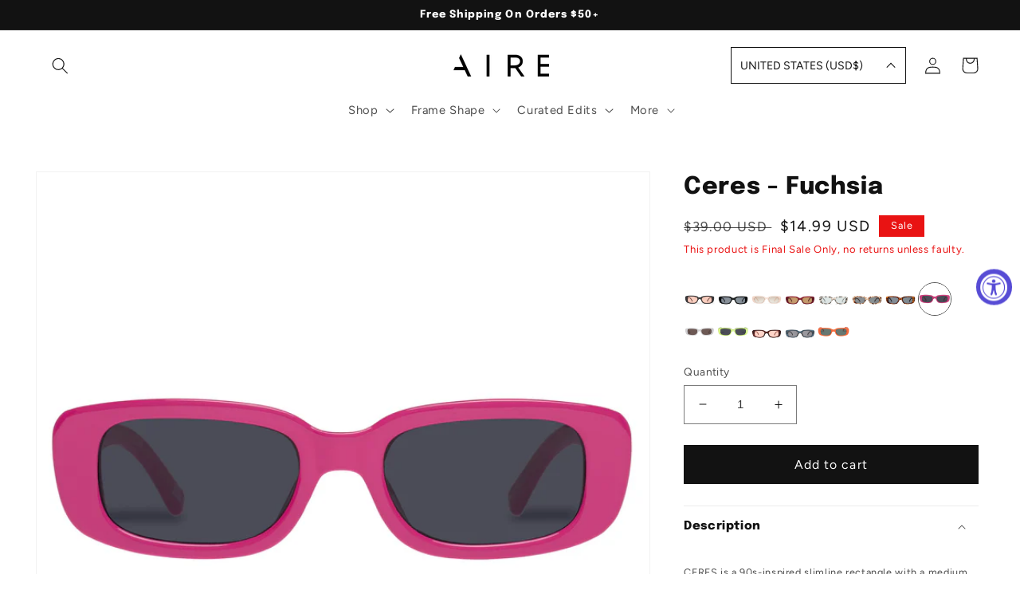

--- FILE ---
content_type: text/html; charset=utf-8
request_url: https://aireshades.com/products/ceres-fuchsia-air2342228
body_size: 31413
content:
<!doctype html>
<html class="no-js" lang="en">
  <head>
    <meta charset="utf-8">
    <meta http-equiv="X-UA-Compatible" content="IE=edge">
    <meta name="viewport" content="width=device-width,initial-scale=1">
    <meta name="theme-color" content="">
    <link rel="canonical" href="https://aireshades.com/products/ceres-fuchsia-air2342228">
    <link rel="preconnect" href="https://cdn.shopify.com" crossorigin><link rel="icon" type="image/png" href="//aireshades.com/cdn/shop/files/AIRE_FAV_64-01-01.png?crop=center&height=32&v=1725409639&width=32"><link rel="preconnect" href="https://fonts.shopifycdn.com" crossorigin><title>
      Ceres Fuchsia Female Rectangle Sunglasses | Aire
 &ndash; AIRE US</title>

    
      <meta name="description" content="Shop for the latest Ceres fuchsia female rectangle sunglasses from Aire United States. Free shipping on orders over $50. Free 30-day returns on eligible items.">
    

    

<meta property="og:site_name" content="AIRE US">
<meta property="og:url" content="https://aireshades.com/products/ceres-fuchsia-air2342228">
<meta property="og:title" content="Ceres Fuchsia Female Rectangle Sunglasses | Aire">
<meta property="og:type" content="product">
<meta property="og:description" content="Shop for the latest Ceres fuchsia female rectangle sunglasses from Aire United States. Free shipping on orders over $50. Free 30-day returns on eligible items."><meta property="og:image" content="http://aireshades.com/cdn/shop/files/ed16d350cdbbc3076efefd4b3acaf01f.jpg?v=1728510051">
  <meta property="og:image:secure_url" content="https://aireshades.com/cdn/shop/files/ed16d350cdbbc3076efefd4b3acaf01f.jpg?v=1728510051">
  <meta property="og:image:width" content="2048">
  <meta property="og:image:height" content="2048"><meta property="og:price:amount" content="14.99">
  <meta property="og:price:currency" content="USD"><meta name="twitter:card" content="summary_large_image">
<meta name="twitter:title" content="Ceres Fuchsia Female Rectangle Sunglasses | Aire">
<meta name="twitter:description" content="Shop for the latest Ceres fuchsia female rectangle sunglasses from Aire United States. Free shipping on orders over $50. Free 30-day returns on eligible items.">


    <script src="//aireshades.com/cdn/shop/t/25/assets/global.js?v=88696897341220477251768961271" defer="defer"></script>
    <script>window.performance && window.performance.mark && window.performance.mark('shopify.content_for_header.start');</script><meta id="shopify-digital-wallet" name="shopify-digital-wallet" content="/66292285621/digital_wallets/dialog">
<meta name="shopify-checkout-api-token" content="1b32e4372eccdc2a63c2b4b379409f76">
<meta id="in-context-paypal-metadata" data-shop-id="66292285621" data-venmo-supported="false" data-environment="production" data-locale="en_US" data-paypal-v4="true" data-currency="USD">
<link rel="alternate" type="application/json+oembed" href="https://aireshades.com/products/ceres-fuchsia-air2342228.oembed">
<script async="async" src="/checkouts/internal/preloads.js?locale=en-US"></script>
<script id="shopify-features" type="application/json">{"accessToken":"1b32e4372eccdc2a63c2b4b379409f76","betas":["rich-media-storefront-analytics"],"domain":"aireshades.com","predictiveSearch":true,"shopId":66292285621,"locale":"en"}</script>
<script>var Shopify = Shopify || {};
Shopify.shop = "aire-shades-usd.myshopify.com";
Shopify.locale = "en";
Shopify.currency = {"active":"USD","rate":"1.0"};
Shopify.country = "US";
Shopify.theme = {"name":"22012026 Lucent Launch","id":187843903669,"schema_name":"Dawn","schema_version":"4.0.0","theme_store_id":null,"role":"main"};
Shopify.theme.handle = "null";
Shopify.theme.style = {"id":null,"handle":null};
Shopify.cdnHost = "aireshades.com/cdn";
Shopify.routes = Shopify.routes || {};
Shopify.routes.root = "/";</script>
<script type="module">!function(o){(o.Shopify=o.Shopify||{}).modules=!0}(window);</script>
<script>!function(o){function n(){var o=[];function n(){o.push(Array.prototype.slice.apply(arguments))}return n.q=o,n}var t=o.Shopify=o.Shopify||{};t.loadFeatures=n(),t.autoloadFeatures=n()}(window);</script>
<script id="shop-js-analytics" type="application/json">{"pageType":"product"}</script>
<script defer="defer" async type="module" src="//aireshades.com/cdn/shopifycloud/shop-js/modules/v2/client.init-shop-cart-sync_BN7fPSNr.en.esm.js"></script>
<script defer="defer" async type="module" src="//aireshades.com/cdn/shopifycloud/shop-js/modules/v2/chunk.common_Cbph3Kss.esm.js"></script>
<script defer="defer" async type="module" src="//aireshades.com/cdn/shopifycloud/shop-js/modules/v2/chunk.modal_DKumMAJ1.esm.js"></script>
<script type="module">
  await import("//aireshades.com/cdn/shopifycloud/shop-js/modules/v2/client.init-shop-cart-sync_BN7fPSNr.en.esm.js");
await import("//aireshades.com/cdn/shopifycloud/shop-js/modules/v2/chunk.common_Cbph3Kss.esm.js");
await import("//aireshades.com/cdn/shopifycloud/shop-js/modules/v2/chunk.modal_DKumMAJ1.esm.js");

  window.Shopify.SignInWithShop?.initShopCartSync?.({"fedCMEnabled":true,"windoidEnabled":true});

</script>
<script id="__st">var __st={"a":66292285621,"offset":39600,"reqid":"bf8635c1-36e5-4e3c-98fa-3e7ae582cf77-1769810147","pageurl":"aireshades.com\/products\/ceres-fuchsia-air2342228","u":"94b99beefef8","p":"product","rtyp":"product","rid":8040189362357};</script>
<script>window.ShopifyPaypalV4VisibilityTracking = true;</script>
<script id="captcha-bootstrap">!function(){'use strict';const t='contact',e='account',n='new_comment',o=[[t,t],['blogs',n],['comments',n],[t,'customer']],c=[[e,'customer_login'],[e,'guest_login'],[e,'recover_customer_password'],[e,'create_customer']],r=t=>t.map((([t,e])=>`form[action*='/${t}']:not([data-nocaptcha='true']) input[name='form_type'][value='${e}']`)).join(','),a=t=>()=>t?[...document.querySelectorAll(t)].map((t=>t.form)):[];function s(){const t=[...o],e=r(t);return a(e)}const i='password',u='form_key',d=['recaptcha-v3-token','g-recaptcha-response','h-captcha-response',i],f=()=>{try{return window.sessionStorage}catch{return}},m='__shopify_v',_=t=>t.elements[u];function p(t,e,n=!1){try{const o=window.sessionStorage,c=JSON.parse(o.getItem(e)),{data:r}=function(t){const{data:e,action:n}=t;return t[m]||n?{data:e,action:n}:{data:t,action:n}}(c);for(const[e,n]of Object.entries(r))t.elements[e]&&(t.elements[e].value=n);n&&o.removeItem(e)}catch(o){console.error('form repopulation failed',{error:o})}}const l='form_type',E='cptcha';function T(t){t.dataset[E]=!0}const w=window,h=w.document,L='Shopify',v='ce_forms',y='captcha';let A=!1;((t,e)=>{const n=(g='f06e6c50-85a8-45c8-87d0-21a2b65856fe',I='https://cdn.shopify.com/shopifycloud/storefront-forms-hcaptcha/ce_storefront_forms_captcha_hcaptcha.v1.5.2.iife.js',D={infoText:'Protected by hCaptcha',privacyText:'Privacy',termsText:'Terms'},(t,e,n)=>{const o=w[L][v],c=o.bindForm;if(c)return c(t,g,e,D).then(n);var r;o.q.push([[t,g,e,D],n]),r=I,A||(h.body.append(Object.assign(h.createElement('script'),{id:'captcha-provider',async:!0,src:r})),A=!0)});var g,I,D;w[L]=w[L]||{},w[L][v]=w[L][v]||{},w[L][v].q=[],w[L][y]=w[L][y]||{},w[L][y].protect=function(t,e){n(t,void 0,e),T(t)},Object.freeze(w[L][y]),function(t,e,n,w,h,L){const[v,y,A,g]=function(t,e,n){const i=e?o:[],u=t?c:[],d=[...i,...u],f=r(d),m=r(i),_=r(d.filter((([t,e])=>n.includes(e))));return[a(f),a(m),a(_),s()]}(w,h,L),I=t=>{const e=t.target;return e instanceof HTMLFormElement?e:e&&e.form},D=t=>v().includes(t);t.addEventListener('submit',(t=>{const e=I(t);if(!e)return;const n=D(e)&&!e.dataset.hcaptchaBound&&!e.dataset.recaptchaBound,o=_(e),c=g().includes(e)&&(!o||!o.value);(n||c)&&t.preventDefault(),c&&!n&&(function(t){try{if(!f())return;!function(t){const e=f();if(!e)return;const n=_(t);if(!n)return;const o=n.value;o&&e.removeItem(o)}(t);const e=Array.from(Array(32),(()=>Math.random().toString(36)[2])).join('');!function(t,e){_(t)||t.append(Object.assign(document.createElement('input'),{type:'hidden',name:u})),t.elements[u].value=e}(t,e),function(t,e){const n=f();if(!n)return;const o=[...t.querySelectorAll(`input[type='${i}']`)].map((({name:t})=>t)),c=[...d,...o],r={};for(const[a,s]of new FormData(t).entries())c.includes(a)||(r[a]=s);n.setItem(e,JSON.stringify({[m]:1,action:t.action,data:r}))}(t,e)}catch(e){console.error('failed to persist form',e)}}(e),e.submit())}));const S=(t,e)=>{t&&!t.dataset[E]&&(n(t,e.some((e=>e===t))),T(t))};for(const o of['focusin','change'])t.addEventListener(o,(t=>{const e=I(t);D(e)&&S(e,y())}));const B=e.get('form_key'),M=e.get(l),P=B&&M;t.addEventListener('DOMContentLoaded',(()=>{const t=y();if(P)for(const e of t)e.elements[l].value===M&&p(e,B);[...new Set([...A(),...v().filter((t=>'true'===t.dataset.shopifyCaptcha))])].forEach((e=>S(e,t)))}))}(h,new URLSearchParams(w.location.search),n,t,e,['guest_login'])})(!0,!0)}();</script>
<script integrity="sha256-4kQ18oKyAcykRKYeNunJcIwy7WH5gtpwJnB7kiuLZ1E=" data-source-attribution="shopify.loadfeatures" defer="defer" src="//aireshades.com/cdn/shopifycloud/storefront/assets/storefront/load_feature-a0a9edcb.js" crossorigin="anonymous"></script>
<script data-source-attribution="shopify.dynamic_checkout.dynamic.init">var Shopify=Shopify||{};Shopify.PaymentButton=Shopify.PaymentButton||{isStorefrontPortableWallets:!0,init:function(){window.Shopify.PaymentButton.init=function(){};var t=document.createElement("script");t.src="https://aireshades.com/cdn/shopifycloud/portable-wallets/latest/portable-wallets.en.js",t.type="module",document.head.appendChild(t)}};
</script>
<script data-source-attribution="shopify.dynamic_checkout.buyer_consent">
  function portableWalletsHideBuyerConsent(e){var t=document.getElementById("shopify-buyer-consent"),n=document.getElementById("shopify-subscription-policy-button");t&&n&&(t.classList.add("hidden"),t.setAttribute("aria-hidden","true"),n.removeEventListener("click",e))}function portableWalletsShowBuyerConsent(e){var t=document.getElementById("shopify-buyer-consent"),n=document.getElementById("shopify-subscription-policy-button");t&&n&&(t.classList.remove("hidden"),t.removeAttribute("aria-hidden"),n.addEventListener("click",e))}window.Shopify?.PaymentButton&&(window.Shopify.PaymentButton.hideBuyerConsent=portableWalletsHideBuyerConsent,window.Shopify.PaymentButton.showBuyerConsent=portableWalletsShowBuyerConsent);
</script>
<script data-source-attribution="shopify.dynamic_checkout.cart.bootstrap">document.addEventListener("DOMContentLoaded",(function(){function t(){return document.querySelector("shopify-accelerated-checkout-cart, shopify-accelerated-checkout")}if(t())Shopify.PaymentButton.init();else{new MutationObserver((function(e,n){t()&&(Shopify.PaymentButton.init(),n.disconnect())})).observe(document.body,{childList:!0,subtree:!0})}}));
</script>
<link id="shopify-accelerated-checkout-styles" rel="stylesheet" media="screen" href="https://aireshades.com/cdn/shopifycloud/portable-wallets/latest/accelerated-checkout-backwards-compat.css" crossorigin="anonymous">
<style id="shopify-accelerated-checkout-cart">
        #shopify-buyer-consent {
  margin-top: 1em;
  display: inline-block;
  width: 100%;
}

#shopify-buyer-consent.hidden {
  display: none;
}

#shopify-subscription-policy-button {
  background: none;
  border: none;
  padding: 0;
  text-decoration: underline;
  font-size: inherit;
  cursor: pointer;
}

#shopify-subscription-policy-button::before {
  box-shadow: none;
}

      </style>
<script id="sections-script" data-sections="main-product,product-recommendations,header,footer" defer="defer" src="//aireshades.com/cdn/shop/t/25/compiled_assets/scripts.js?v=519"></script>
<script>window.performance && window.performance.mark && window.performance.mark('shopify.content_for_header.end');</script>


    <style data-shopify>
      @font-face {
  font-family: Figtree;
  font-weight: 400;
  font-style: normal;
  font-display: swap;
  src: url("//aireshades.com/cdn/fonts/figtree/figtree_n4.3c0838aba1701047e60be6a99a1b0a40ce9b8419.woff2") format("woff2"),
       url("//aireshades.com/cdn/fonts/figtree/figtree_n4.c0575d1db21fc3821f17fd6617d3dee552312137.woff") format("woff");
}

      @font-face {
  font-family: Figtree;
  font-weight: 700;
  font-style: normal;
  font-display: swap;
  src: url("//aireshades.com/cdn/fonts/figtree/figtree_n7.2fd9bfe01586148e644724096c9d75e8c7a90e55.woff2") format("woff2"),
       url("//aireshades.com/cdn/fonts/figtree/figtree_n7.ea05de92d862f9594794ab281c4c3a67501ef5fc.woff") format("woff");
}

      @font-face {
  font-family: Figtree;
  font-weight: 400;
  font-style: italic;
  font-display: swap;
  src: url("//aireshades.com/cdn/fonts/figtree/figtree_i4.89f7a4275c064845c304a4cf8a4a586060656db2.woff2") format("woff2"),
       url("//aireshades.com/cdn/fonts/figtree/figtree_i4.6f955aaaafc55a22ffc1f32ecf3756859a5ad3e2.woff") format("woff");
}

      @font-face {
  font-family: Figtree;
  font-weight: 700;
  font-style: italic;
  font-display: swap;
  src: url("//aireshades.com/cdn/fonts/figtree/figtree_i7.06add7096a6f2ab742e09ec7e498115904eda1fe.woff2") format("woff2"),
       url("//aireshades.com/cdn/fonts/figtree/figtree_i7.ee584b5fcaccdbb5518c0228158941f8df81b101.woff") format("woff");
}

      @font-face {
  font-family: Epilogue;
  font-weight: 800;
  font-style: normal;
  font-display: swap;
  src: url("//aireshades.com/cdn/fonts/epilogue/epilogue_n8.fce680a466ed4f23f54385c46aa2c014c51d421a.woff2") format("woff2"),
       url("//aireshades.com/cdn/fonts/epilogue/epilogue_n8.2961970d19583d06f062e98ceb588027397f5810.woff") format("woff");
}


      :root {
        --font-body-family: Figtree, sans-serif;
        --font-body-style: normal;
        --font-body-weight: 400;

        --font-heading-family: Epilogue, sans-serif;
        --font-heading-style: normal;
        --font-heading-weight: 800;

        --font-body-scale: 1.05;
        --font-heading-scale: 0.9523809523809523;

        --color-base-text: 18, 18, 18;
        --color-shadow: 18, 18, 18;
        --color-base-background-1: 255, 255, 255;
        --color-base-background-2: 255, 255, 255;
        --color-base-solid-button-labels: 255, 255, 255;
        --color-base-outline-button-labels: 18, 18, 18;
        --color-base-accent-1: 18, 18, 18;
        --color-base-accent-2: 233, 19, 19;
        --payment-terms-background-color: #ffffff;

        --gradient-base-background-1: #ffffff;
        --gradient-base-background-2: #ffffff;
        --gradient-base-accent-1: #121212;
        --gradient-base-accent-2: #e91313;

        --media-padding: px;
        --media-border-opacity: 0.05;
        --media-border-width: 1px;
        --media-radius: 0px;
        --media-shadow-opacity: 0.0;
        --media-shadow-horizontal-offset: 0px;
        --media-shadow-vertical-offset: 4px;
        --media-shadow-blur-radius: 5px;

        --page-width: 160rem;
        --page-width-margin: 0rem;

        --card-image-padding: 0.0rem;
        --card-corner-radius: 0.0rem;
        --card-text-alignment: left;
        --card-border-width: 0.0rem;
        --card-border-opacity: 0.1;
        --card-shadow-opacity: 0.0;
        --card-shadow-horizontal-offset: 0.0rem;
        --card-shadow-vertical-offset: 0.4rem;
        --card-shadow-blur-radius: 0.5rem;

        --badge-corner-radius: 0.0rem;

        --popup-border-width: 0px;
        --popup-border-opacity: 0.0;
        --popup-corner-radius: 0px;
        --popup-shadow-opacity: 0.0;
        --popup-shadow-horizontal-offset: -40px;
        --popup-shadow-vertical-offset: -40px;
        --popup-shadow-blur-radius: 0px;

        --drawer-border-width: 0px;
        --drawer-border-opacity: 0.0;
        --drawer-shadow-opacity: 0.0;
        --drawer-shadow-horizontal-offset: 0px;
        --drawer-shadow-vertical-offset: 4px;
        --drawer-shadow-blur-radius: 5px;

        --spacing-sections-desktop: 0px;
        --spacing-sections-mobile: 0px;

        --grid-desktop-vertical-spacing: 4px;
        --grid-desktop-horizontal-spacing: 16px;
        --grid-mobile-vertical-spacing: 2px;
        --grid-mobile-horizontal-spacing: 8px;

        --text-boxes-border-opacity: 0.0;
        --text-boxes-border-width: 0px;
        --text-boxes-radius: 0px;
        --text-boxes-shadow-opacity: 0.0;
        --text-boxes-shadow-horizontal-offset: 0px;
        --text-boxes-shadow-vertical-offset: 4px;
        --text-boxes-shadow-blur-radius: 5px;

        --buttons-radius: 0px;
        --buttons-radius-outset: 0px;
        --buttons-border-width: 1px;
        --buttons-border-opacity: 1.0;
        --buttons-shadow-opacity: 0.0;
        --buttons-shadow-horizontal-offset: 0px;
        --buttons-shadow-vertical-offset: 4px;
        --buttons-shadow-blur-radius: 5px;
        --buttons-border-offset: 0px;

        --inputs-radius: 0px;
        --inputs-border-width: 1px;
        --inputs-border-opacity: 0.55;
        --inputs-shadow-opacity: 0.0;
        --inputs-shadow-horizontal-offset: 0px;
        --inputs-margin-offset: 0px;
        --inputs-shadow-vertical-offset: 4px;
        --inputs-shadow-blur-radius: 5px;
        --inputs-radius-outset: 0px;

        --variant-pills-radius: 40px;
        --variant-pills-border-width: 1px;
        --variant-pills-border-opacity: 1.0;
        --variant-pills-shadow-opacity: 0.0;
        --variant-pills-shadow-horizontal-offset: 0px;
        --variant-pills-shadow-vertical-offset: 4px;
        --variant-pills-shadow-blur-radius: 5px;
      }

      *,
      *::before,
      *::after {
        box-sizing: inherit;
      }

      html {
        box-sizing: border-box;
        font-size: calc(var(--font-body-scale) * 62.5%);
        height: 100%;
      }

      body {
        display: grid;
        grid-template-rows: auto auto 1fr auto;
        grid-template-columns: 100%;
        min-height: 100%;
        margin: 0;
        font-size: 1.5rem;
        letter-spacing: 0.06rem;
        line-height: calc(1 + 0.8 / var(--font-body-scale));
        font-family: var(--font-body-family);
        font-style: var(--font-body-style);
        font-weight: var(--font-body-weight);
      }

      @media screen and (min-width: 750px) {
        body {
          font-size: 1.6rem;
        }
      }
    </style>

    <link href="//aireshades.com/cdn/shop/t/25/assets/base.css?v=47301368892992765111768961271" rel="stylesheet" type="text/css" media="all" />

    <!-- Import Custom CSS -->
    <link href="//aireshades.com/cdn/shop/t/25/assets/custom.css?v=80170286026647490261768961271" rel="stylesheet" type="text/css" media="all" />
<link rel="preload" as="font" href="//aireshades.com/cdn/fonts/figtree/figtree_n4.3c0838aba1701047e60be6a99a1b0a40ce9b8419.woff2" type="font/woff2" crossorigin><link rel="preload" as="font" href="//aireshades.com/cdn/fonts/epilogue/epilogue_n8.fce680a466ed4f23f54385c46aa2c014c51d421a.woff2" type="font/woff2" crossorigin><link rel="stylesheet" href="//aireshades.com/cdn/shop/t/25/assets/component-predictive-search.css?v=165644661289088488651768961271" media="print" onload="this.media='all'"><script>document.documentElement.className = document.documentElement.className.replace('no-js', 'js');
    if (Shopify.designMode) {
      document.documentElement.classList.add('shopify-design-mode');
    }
    </script>
     
   <link href="//aireshades.com/cdn/shop/t/25/assets/mindarc-astro.css?v=75106686235728787971768961271" rel="stylesheet" type="text/css" media="all" />
    
    <!-- Remove comment if Astro build is needed -->
    
    <script src="//aireshades.com/cdn/shop/t/25/assets/mindarc-astro.vendors.js?v=152122413193172685141768961271" defer></script>
    <script src="//aireshades.com/cdn/shop/t/25/assets/mindarc-astro.js?v=7648517912193787061768961271" defer></script>
  <!-- BEGIN app block: shopify://apps/consentmo-gdpr/blocks/gdpr_cookie_consent/4fbe573f-a377-4fea-9801-3ee0858cae41 -->


<!-- END app block --><!-- BEGIN app block: shopify://apps/klaviyo-email-marketing-sms/blocks/klaviyo-onsite-embed/2632fe16-c075-4321-a88b-50b567f42507 -->












  <script async src="https://static.klaviyo.com/onsite/js/WCiDDh/klaviyo.js?company_id=WCiDDh"></script>
  <script>!function(){if(!window.klaviyo){window._klOnsite=window._klOnsite||[];try{window.klaviyo=new Proxy({},{get:function(n,i){return"push"===i?function(){var n;(n=window._klOnsite).push.apply(n,arguments)}:function(){for(var n=arguments.length,o=new Array(n),w=0;w<n;w++)o[w]=arguments[w];var t="function"==typeof o[o.length-1]?o.pop():void 0,e=new Promise((function(n){window._klOnsite.push([i].concat(o,[function(i){t&&t(i),n(i)}]))}));return e}}})}catch(n){window.klaviyo=window.klaviyo||[],window.klaviyo.push=function(){var n;(n=window._klOnsite).push.apply(n,arguments)}}}}();</script>

  
    <script id="viewed_product">
      if (item == null) {
        var _learnq = _learnq || [];

        var MetafieldReviews = null
        var MetafieldYotpoRating = null
        var MetafieldYotpoCount = null
        var MetafieldLooxRating = null
        var MetafieldLooxCount = null
        var okendoProduct = null
        var okendoProductReviewCount = null
        var okendoProductReviewAverageValue = null
        try {
          // The following fields are used for Customer Hub recently viewed in order to add reviews.
          // This information is not part of __kla_viewed. Instead, it is part of __kla_viewed_reviewed_items
          MetafieldReviews = {};
          MetafieldYotpoRating = null
          MetafieldYotpoCount = null
          MetafieldLooxRating = null
          MetafieldLooxCount = null

          okendoProduct = null
          // If the okendo metafield is not legacy, it will error, which then requires the new json formatted data
          if (okendoProduct && 'error' in okendoProduct) {
            okendoProduct = null
          }
          okendoProductReviewCount = okendoProduct ? okendoProduct.reviewCount : null
          okendoProductReviewAverageValue = okendoProduct ? okendoProduct.reviewAverageValue : null
        } catch (error) {
          console.error('Error in Klaviyo onsite reviews tracking:', error);
        }

        var item = {
          Name: "Ceres - Fuchsia",
          ProductID: 8040189362357,
          Categories: ["Ceres Sunglasses","Color Pop","Colour Pop","Gift Guide","Rectangle Sunglasses","Sale Sunglasses","Shop All Sunglasses","Summer Tone Sunglasses","Top Pick Sunglasses","Women's Sunglasses"],
          ImageURL: "https://aireshades.com/cdn/shop/files/ed16d350cdbbc3076efefd4b3acaf01f_grande.jpg?v=1728510051",
          URL: "https://aireshades.com/products/ceres-fuchsia-air2342228",
          Brand: "Aire",
          Price: "$14.99",
          Value: "14.99",
          CompareAtPrice: "$39.00"
        };
        _learnq.push(['track', 'Viewed Product', item]);
        _learnq.push(['trackViewedItem', {
          Title: item.Name,
          ItemId: item.ProductID,
          Categories: item.Categories,
          ImageUrl: item.ImageURL,
          Url: item.URL,
          Metadata: {
            Brand: item.Brand,
            Price: item.Price,
            Value: item.Value,
            CompareAtPrice: item.CompareAtPrice
          },
          metafields:{
            reviews: MetafieldReviews,
            yotpo:{
              rating: MetafieldYotpoRating,
              count: MetafieldYotpoCount,
            },
            loox:{
              rating: MetafieldLooxRating,
              count: MetafieldLooxCount,
            },
            okendo: {
              rating: okendoProductReviewAverageValue,
              count: okendoProductReviewCount,
            }
          }
        }]);
      }
    </script>
  




  <script>
    window.klaviyoReviewsProductDesignMode = false
  </script>







<!-- END app block --><script src="https://cdn.shopify.com/extensions/019a0131-ca1b-7172-a6b1-2fadce39ca6e/accessibly-28/assets/acc-main.js" type="text/javascript" defer="defer"></script>
<script src="https://cdn.shopify.com/extensions/019c0f34-b0c2-78b5-b4b0-899f0a45188a/consentmo-gdpr-616/assets/consentmo_cookie_consent.js" type="text/javascript" defer="defer"></script>
<link href="https://monorail-edge.shopifysvc.com" rel="dns-prefetch">
<script>(function(){if ("sendBeacon" in navigator && "performance" in window) {try {var session_token_from_headers = performance.getEntriesByType('navigation')[0].serverTiming.find(x => x.name == '_s').description;} catch {var session_token_from_headers = undefined;}var session_cookie_matches = document.cookie.match(/_shopify_s=([^;]*)/);var session_token_from_cookie = session_cookie_matches && session_cookie_matches.length === 2 ? session_cookie_matches[1] : "";var session_token = session_token_from_headers || session_token_from_cookie || "";function handle_abandonment_event(e) {var entries = performance.getEntries().filter(function(entry) {return /monorail-edge.shopifysvc.com/.test(entry.name);});if (!window.abandonment_tracked && entries.length === 0) {window.abandonment_tracked = true;var currentMs = Date.now();var navigation_start = performance.timing.navigationStart;var payload = {shop_id: 66292285621,url: window.location.href,navigation_start,duration: currentMs - navigation_start,session_token,page_type: "product"};window.navigator.sendBeacon("https://monorail-edge.shopifysvc.com/v1/produce", JSON.stringify({schema_id: "online_store_buyer_site_abandonment/1.1",payload: payload,metadata: {event_created_at_ms: currentMs,event_sent_at_ms: currentMs}}));}}window.addEventListener('pagehide', handle_abandonment_event);}}());</script>
<script id="web-pixels-manager-setup">(function e(e,d,r,n,o){if(void 0===o&&(o={}),!Boolean(null===(a=null===(i=window.Shopify)||void 0===i?void 0:i.analytics)||void 0===a?void 0:a.replayQueue)){var i,a;window.Shopify=window.Shopify||{};var t=window.Shopify;t.analytics=t.analytics||{};var s=t.analytics;s.replayQueue=[],s.publish=function(e,d,r){return s.replayQueue.push([e,d,r]),!0};try{self.performance.mark("wpm:start")}catch(e){}var l=function(){var e={modern:/Edge?\/(1{2}[4-9]|1[2-9]\d|[2-9]\d{2}|\d{4,})\.\d+(\.\d+|)|Firefox\/(1{2}[4-9]|1[2-9]\d|[2-9]\d{2}|\d{4,})\.\d+(\.\d+|)|Chrom(ium|e)\/(9{2}|\d{3,})\.\d+(\.\d+|)|(Maci|X1{2}).+ Version\/(15\.\d+|(1[6-9]|[2-9]\d|\d{3,})\.\d+)([,.]\d+|)( \(\w+\)|)( Mobile\/\w+|) Safari\/|Chrome.+OPR\/(9{2}|\d{3,})\.\d+\.\d+|(CPU[ +]OS|iPhone[ +]OS|CPU[ +]iPhone|CPU IPhone OS|CPU iPad OS)[ +]+(15[._]\d+|(1[6-9]|[2-9]\d|\d{3,})[._]\d+)([._]\d+|)|Android:?[ /-](13[3-9]|1[4-9]\d|[2-9]\d{2}|\d{4,})(\.\d+|)(\.\d+|)|Android.+Firefox\/(13[5-9]|1[4-9]\d|[2-9]\d{2}|\d{4,})\.\d+(\.\d+|)|Android.+Chrom(ium|e)\/(13[3-9]|1[4-9]\d|[2-9]\d{2}|\d{4,})\.\d+(\.\d+|)|SamsungBrowser\/([2-9]\d|\d{3,})\.\d+/,legacy:/Edge?\/(1[6-9]|[2-9]\d|\d{3,})\.\d+(\.\d+|)|Firefox\/(5[4-9]|[6-9]\d|\d{3,})\.\d+(\.\d+|)|Chrom(ium|e)\/(5[1-9]|[6-9]\d|\d{3,})\.\d+(\.\d+|)([\d.]+$|.*Safari\/(?![\d.]+ Edge\/[\d.]+$))|(Maci|X1{2}).+ Version\/(10\.\d+|(1[1-9]|[2-9]\d|\d{3,})\.\d+)([,.]\d+|)( \(\w+\)|)( Mobile\/\w+|) Safari\/|Chrome.+OPR\/(3[89]|[4-9]\d|\d{3,})\.\d+\.\d+|(CPU[ +]OS|iPhone[ +]OS|CPU[ +]iPhone|CPU IPhone OS|CPU iPad OS)[ +]+(10[._]\d+|(1[1-9]|[2-9]\d|\d{3,})[._]\d+)([._]\d+|)|Android:?[ /-](13[3-9]|1[4-9]\d|[2-9]\d{2}|\d{4,})(\.\d+|)(\.\d+|)|Mobile Safari.+OPR\/([89]\d|\d{3,})\.\d+\.\d+|Android.+Firefox\/(13[5-9]|1[4-9]\d|[2-9]\d{2}|\d{4,})\.\d+(\.\d+|)|Android.+Chrom(ium|e)\/(13[3-9]|1[4-9]\d|[2-9]\d{2}|\d{4,})\.\d+(\.\d+|)|Android.+(UC? ?Browser|UCWEB|U3)[ /]?(15\.([5-9]|\d{2,})|(1[6-9]|[2-9]\d|\d{3,})\.\d+)\.\d+|SamsungBrowser\/(5\.\d+|([6-9]|\d{2,})\.\d+)|Android.+MQ{2}Browser\/(14(\.(9|\d{2,})|)|(1[5-9]|[2-9]\d|\d{3,})(\.\d+|))(\.\d+|)|K[Aa][Ii]OS\/(3\.\d+|([4-9]|\d{2,})\.\d+)(\.\d+|)/},d=e.modern,r=e.legacy,n=navigator.userAgent;return n.match(d)?"modern":n.match(r)?"legacy":"unknown"}(),u="modern"===l?"modern":"legacy",c=(null!=n?n:{modern:"",legacy:""})[u],f=function(e){return[e.baseUrl,"/wpm","/b",e.hashVersion,"modern"===e.buildTarget?"m":"l",".js"].join("")}({baseUrl:d,hashVersion:r,buildTarget:u}),m=function(e){var d=e.version,r=e.bundleTarget,n=e.surface,o=e.pageUrl,i=e.monorailEndpoint;return{emit:function(e){var a=e.status,t=e.errorMsg,s=(new Date).getTime(),l=JSON.stringify({metadata:{event_sent_at_ms:s},events:[{schema_id:"web_pixels_manager_load/3.1",payload:{version:d,bundle_target:r,page_url:o,status:a,surface:n,error_msg:t},metadata:{event_created_at_ms:s}}]});if(!i)return console&&console.warn&&console.warn("[Web Pixels Manager] No Monorail endpoint provided, skipping logging."),!1;try{return self.navigator.sendBeacon.bind(self.navigator)(i,l)}catch(e){}var u=new XMLHttpRequest;try{return u.open("POST",i,!0),u.setRequestHeader("Content-Type","text/plain"),u.send(l),!0}catch(e){return console&&console.warn&&console.warn("[Web Pixels Manager] Got an unhandled error while logging to Monorail."),!1}}}}({version:r,bundleTarget:l,surface:e.surface,pageUrl:self.location.href,monorailEndpoint:e.monorailEndpoint});try{o.browserTarget=l,function(e){var d=e.src,r=e.async,n=void 0===r||r,o=e.onload,i=e.onerror,a=e.sri,t=e.scriptDataAttributes,s=void 0===t?{}:t,l=document.createElement("script"),u=document.querySelector("head"),c=document.querySelector("body");if(l.async=n,l.src=d,a&&(l.integrity=a,l.crossOrigin="anonymous"),s)for(var f in s)if(Object.prototype.hasOwnProperty.call(s,f))try{l.dataset[f]=s[f]}catch(e){}if(o&&l.addEventListener("load",o),i&&l.addEventListener("error",i),u)u.appendChild(l);else{if(!c)throw new Error("Did not find a head or body element to append the script");c.appendChild(l)}}({src:f,async:!0,onload:function(){if(!function(){var e,d;return Boolean(null===(d=null===(e=window.Shopify)||void 0===e?void 0:e.analytics)||void 0===d?void 0:d.initialized)}()){var d=window.webPixelsManager.init(e)||void 0;if(d){var r=window.Shopify.analytics;r.replayQueue.forEach((function(e){var r=e[0],n=e[1],o=e[2];d.publishCustomEvent(r,n,o)})),r.replayQueue=[],r.publish=d.publishCustomEvent,r.visitor=d.visitor,r.initialized=!0}}},onerror:function(){return m.emit({status:"failed",errorMsg:"".concat(f," has failed to load")})},sri:function(e){var d=/^sha384-[A-Za-z0-9+/=]+$/;return"string"==typeof e&&d.test(e)}(c)?c:"",scriptDataAttributes:o}),m.emit({status:"loading"})}catch(e){m.emit({status:"failed",errorMsg:(null==e?void 0:e.message)||"Unknown error"})}}})({shopId: 66292285621,storefrontBaseUrl: "https://aireshades.com",extensionsBaseUrl: "https://extensions.shopifycdn.com/cdn/shopifycloud/web-pixels-manager",monorailEndpoint: "https://monorail-edge.shopifysvc.com/unstable/produce_batch",surface: "storefront-renderer",enabledBetaFlags: ["2dca8a86"],webPixelsConfigList: [{"id":"2772992181","configuration":"{\"pixel_id\":\"734272031273286\",\"pixel_type\":\"facebook_pixel\"}","eventPayloadVersion":"v1","runtimeContext":"OPEN","scriptVersion":"ca16bc87fe92b6042fbaa3acc2fbdaa6","type":"APP","apiClientId":2329312,"privacyPurposes":["ANALYTICS","MARKETING","SALE_OF_DATA"],"dataSharingAdjustments":{"protectedCustomerApprovalScopes":["read_customer_address","read_customer_email","read_customer_name","read_customer_personal_data","read_customer_phone"]}},{"id":"2713157813","configuration":"{\"accountID\":\"WCiDDh\",\"webPixelConfig\":\"eyJlbmFibGVBZGRlZFRvQ2FydEV2ZW50cyI6IHRydWV9\"}","eventPayloadVersion":"v1","runtimeContext":"STRICT","scriptVersion":"524f6c1ee37bacdca7657a665bdca589","type":"APP","apiClientId":123074,"privacyPurposes":["ANALYTICS","MARKETING"],"dataSharingAdjustments":{"protectedCustomerApprovalScopes":["read_customer_address","read_customer_email","read_customer_name","read_customer_personal_data","read_customer_phone"]}},{"id":"845676725","configuration":"{\"config\":\"{\\\"google_tag_ids\\\":[\\\"G-NX1XNRDEPE\\\"],\\\"target_country\\\":\\\"ZZ\\\",\\\"gtag_events\\\":[{\\\"type\\\":\\\"begin_checkout\\\",\\\"action_label\\\":\\\"G-NX1XNRDEPE\\\"},{\\\"type\\\":\\\"search\\\",\\\"action_label\\\":\\\"G-NX1XNRDEPE\\\"},{\\\"type\\\":\\\"view_item\\\",\\\"action_label\\\":\\\"G-NX1XNRDEPE\\\"},{\\\"type\\\":\\\"purchase\\\",\\\"action_label\\\":\\\"G-NX1XNRDEPE\\\"},{\\\"type\\\":\\\"page_view\\\",\\\"action_label\\\":\\\"G-NX1XNRDEPE\\\"},{\\\"type\\\":\\\"add_payment_info\\\",\\\"action_label\\\":\\\"G-NX1XNRDEPE\\\"},{\\\"type\\\":\\\"add_to_cart\\\",\\\"action_label\\\":\\\"G-NX1XNRDEPE\\\"}],\\\"enable_monitoring_mode\\\":false}\"}","eventPayloadVersion":"v1","runtimeContext":"OPEN","scriptVersion":"b2a88bafab3e21179ed38636efcd8a93","type":"APP","apiClientId":1780363,"privacyPurposes":[],"dataSharingAdjustments":{"protectedCustomerApprovalScopes":["read_customer_address","read_customer_email","read_customer_name","read_customer_personal_data","read_customer_phone"]}},{"id":"shopify-app-pixel","configuration":"{}","eventPayloadVersion":"v1","runtimeContext":"STRICT","scriptVersion":"0450","apiClientId":"shopify-pixel","type":"APP","privacyPurposes":["ANALYTICS","MARKETING"]},{"id":"shopify-custom-pixel","eventPayloadVersion":"v1","runtimeContext":"LAX","scriptVersion":"0450","apiClientId":"shopify-pixel","type":"CUSTOM","privacyPurposes":["ANALYTICS","MARKETING"]}],isMerchantRequest: false,initData: {"shop":{"name":"AIRE US","paymentSettings":{"currencyCode":"USD"},"myshopifyDomain":"aire-shades-usd.myshopify.com","countryCode":"AU","storefrontUrl":"https:\/\/aireshades.com"},"customer":null,"cart":null,"checkout":null,"productVariants":[{"price":{"amount":14.99,"currencyCode":"USD"},"product":{"title":"Ceres - Fuchsia","vendor":"Aire","id":"8040189362357","untranslatedTitle":"Ceres - Fuchsia","url":"\/products\/ceres-fuchsia-air2342228","type":"Aire Sunglass"},"id":"44687588819125","image":{"src":"\/\/aireshades.com\/cdn\/shop\/files\/ed16d350cdbbc3076efefd4b3acaf01f.jpg?v=1728510051"},"sku":"AIR2342228","title":"Default Title","untranslatedTitle":"Default Title"}],"purchasingCompany":null},},"https://aireshades.com/cdn","1d2a099fw23dfb22ep557258f5m7a2edbae",{"modern":"","legacy":""},{"shopId":"66292285621","storefrontBaseUrl":"https:\/\/aireshades.com","extensionBaseUrl":"https:\/\/extensions.shopifycdn.com\/cdn\/shopifycloud\/web-pixels-manager","surface":"storefront-renderer","enabledBetaFlags":"[\"2dca8a86\"]","isMerchantRequest":"false","hashVersion":"1d2a099fw23dfb22ep557258f5m7a2edbae","publish":"custom","events":"[[\"page_viewed\",{}],[\"product_viewed\",{\"productVariant\":{\"price\":{\"amount\":14.99,\"currencyCode\":\"USD\"},\"product\":{\"title\":\"Ceres - Fuchsia\",\"vendor\":\"Aire\",\"id\":\"8040189362357\",\"untranslatedTitle\":\"Ceres - Fuchsia\",\"url\":\"\/products\/ceres-fuchsia-air2342228\",\"type\":\"Aire Sunglass\"},\"id\":\"44687588819125\",\"image\":{\"src\":\"\/\/aireshades.com\/cdn\/shop\/files\/ed16d350cdbbc3076efefd4b3acaf01f.jpg?v=1728510051\"},\"sku\":\"AIR2342228\",\"title\":\"Default Title\",\"untranslatedTitle\":\"Default Title\"}}]]"});</script><script>
  window.ShopifyAnalytics = window.ShopifyAnalytics || {};
  window.ShopifyAnalytics.meta = window.ShopifyAnalytics.meta || {};
  window.ShopifyAnalytics.meta.currency = 'USD';
  var meta = {"product":{"id":8040189362357,"gid":"gid:\/\/shopify\/Product\/8040189362357","vendor":"Aire","type":"Aire Sunglass","handle":"ceres-fuchsia-air2342228","variants":[{"id":44687588819125,"price":1499,"name":"Ceres - Fuchsia","public_title":null,"sku":"AIR2342228"}],"remote":false},"page":{"pageType":"product","resourceType":"product","resourceId":8040189362357,"requestId":"bf8635c1-36e5-4e3c-98fa-3e7ae582cf77-1769810147"}};
  for (var attr in meta) {
    window.ShopifyAnalytics.meta[attr] = meta[attr];
  }
</script>
<script class="analytics">
  (function () {
    var customDocumentWrite = function(content) {
      var jquery = null;

      if (window.jQuery) {
        jquery = window.jQuery;
      } else if (window.Checkout && window.Checkout.$) {
        jquery = window.Checkout.$;
      }

      if (jquery) {
        jquery('body').append(content);
      }
    };

    var hasLoggedConversion = function(token) {
      if (token) {
        return document.cookie.indexOf('loggedConversion=' + token) !== -1;
      }
      return false;
    }

    var setCookieIfConversion = function(token) {
      if (token) {
        var twoMonthsFromNow = new Date(Date.now());
        twoMonthsFromNow.setMonth(twoMonthsFromNow.getMonth() + 2);

        document.cookie = 'loggedConversion=' + token + '; expires=' + twoMonthsFromNow;
      }
    }

    var trekkie = window.ShopifyAnalytics.lib = window.trekkie = window.trekkie || [];
    if (trekkie.integrations) {
      return;
    }
    trekkie.methods = [
      'identify',
      'page',
      'ready',
      'track',
      'trackForm',
      'trackLink'
    ];
    trekkie.factory = function(method) {
      return function() {
        var args = Array.prototype.slice.call(arguments);
        args.unshift(method);
        trekkie.push(args);
        return trekkie;
      };
    };
    for (var i = 0; i < trekkie.methods.length; i++) {
      var key = trekkie.methods[i];
      trekkie[key] = trekkie.factory(key);
    }
    trekkie.load = function(config) {
      trekkie.config = config || {};
      trekkie.config.initialDocumentCookie = document.cookie;
      var first = document.getElementsByTagName('script')[0];
      var script = document.createElement('script');
      script.type = 'text/javascript';
      script.onerror = function(e) {
        var scriptFallback = document.createElement('script');
        scriptFallback.type = 'text/javascript';
        scriptFallback.onerror = function(error) {
                var Monorail = {
      produce: function produce(monorailDomain, schemaId, payload) {
        var currentMs = new Date().getTime();
        var event = {
          schema_id: schemaId,
          payload: payload,
          metadata: {
            event_created_at_ms: currentMs,
            event_sent_at_ms: currentMs
          }
        };
        return Monorail.sendRequest("https://" + monorailDomain + "/v1/produce", JSON.stringify(event));
      },
      sendRequest: function sendRequest(endpointUrl, payload) {
        // Try the sendBeacon API
        if (window && window.navigator && typeof window.navigator.sendBeacon === 'function' && typeof window.Blob === 'function' && !Monorail.isIos12()) {
          var blobData = new window.Blob([payload], {
            type: 'text/plain'
          });

          if (window.navigator.sendBeacon(endpointUrl, blobData)) {
            return true;
          } // sendBeacon was not successful

        } // XHR beacon

        var xhr = new XMLHttpRequest();

        try {
          xhr.open('POST', endpointUrl);
          xhr.setRequestHeader('Content-Type', 'text/plain');
          xhr.send(payload);
        } catch (e) {
          console.log(e);
        }

        return false;
      },
      isIos12: function isIos12() {
        return window.navigator.userAgent.lastIndexOf('iPhone; CPU iPhone OS 12_') !== -1 || window.navigator.userAgent.lastIndexOf('iPad; CPU OS 12_') !== -1;
      }
    };
    Monorail.produce('monorail-edge.shopifysvc.com',
      'trekkie_storefront_load_errors/1.1',
      {shop_id: 66292285621,
      theme_id: 187843903669,
      app_name: "storefront",
      context_url: window.location.href,
      source_url: "//aireshades.com/cdn/s/trekkie.storefront.c59ea00e0474b293ae6629561379568a2d7c4bba.min.js"});

        };
        scriptFallback.async = true;
        scriptFallback.src = '//aireshades.com/cdn/s/trekkie.storefront.c59ea00e0474b293ae6629561379568a2d7c4bba.min.js';
        first.parentNode.insertBefore(scriptFallback, first);
      };
      script.async = true;
      script.src = '//aireshades.com/cdn/s/trekkie.storefront.c59ea00e0474b293ae6629561379568a2d7c4bba.min.js';
      first.parentNode.insertBefore(script, first);
    };
    trekkie.load(
      {"Trekkie":{"appName":"storefront","development":false,"defaultAttributes":{"shopId":66292285621,"isMerchantRequest":null,"themeId":187843903669,"themeCityHash":"12323437668421887888","contentLanguage":"en","currency":"USD"},"isServerSideCookieWritingEnabled":true,"monorailRegion":"shop_domain","enabledBetaFlags":["65f19447","b5387b81"]},"Session Attribution":{},"S2S":{"facebookCapiEnabled":true,"source":"trekkie-storefront-renderer","apiClientId":580111}}
    );

    var loaded = false;
    trekkie.ready(function() {
      if (loaded) return;
      loaded = true;

      window.ShopifyAnalytics.lib = window.trekkie;

      var originalDocumentWrite = document.write;
      document.write = customDocumentWrite;
      try { window.ShopifyAnalytics.merchantGoogleAnalytics.call(this); } catch(error) {};
      document.write = originalDocumentWrite;

      window.ShopifyAnalytics.lib.page(null,{"pageType":"product","resourceType":"product","resourceId":8040189362357,"requestId":"bf8635c1-36e5-4e3c-98fa-3e7ae582cf77-1769810147","shopifyEmitted":true});

      var match = window.location.pathname.match(/checkouts\/(.+)\/(thank_you|post_purchase)/)
      var token = match? match[1]: undefined;
      if (!hasLoggedConversion(token)) {
        setCookieIfConversion(token);
        window.ShopifyAnalytics.lib.track("Viewed Product",{"currency":"USD","variantId":44687588819125,"productId":8040189362357,"productGid":"gid:\/\/shopify\/Product\/8040189362357","name":"Ceres - Fuchsia","price":"14.99","sku":"AIR2342228","brand":"Aire","variant":null,"category":"Aire Sunglass","nonInteraction":true,"remote":false},undefined,undefined,{"shopifyEmitted":true});
      window.ShopifyAnalytics.lib.track("monorail:\/\/trekkie_storefront_viewed_product\/1.1",{"currency":"USD","variantId":44687588819125,"productId":8040189362357,"productGid":"gid:\/\/shopify\/Product\/8040189362357","name":"Ceres - Fuchsia","price":"14.99","sku":"AIR2342228","brand":"Aire","variant":null,"category":"Aire Sunglass","nonInteraction":true,"remote":false,"referer":"https:\/\/aireshades.com\/products\/ceres-fuchsia-air2342228"});
      }
    });


        var eventsListenerScript = document.createElement('script');
        eventsListenerScript.async = true;
        eventsListenerScript.src = "//aireshades.com/cdn/shopifycloud/storefront/assets/shop_events_listener-3da45d37.js";
        document.getElementsByTagName('head')[0].appendChild(eventsListenerScript);

})();</script>
<script
  defer
  src="https://aireshades.com/cdn/shopifycloud/perf-kit/shopify-perf-kit-3.1.0.min.js"
  data-application="storefront-renderer"
  data-shop-id="66292285621"
  data-render-region="gcp-us-central1"
  data-page-type="product"
  data-theme-instance-id="187843903669"
  data-theme-name="Dawn"
  data-theme-version="4.0.0"
  data-monorail-region="shop_domain"
  data-resource-timing-sampling-rate="10"
  data-shs="true"
  data-shs-beacon="true"
  data-shs-export-with-fetch="true"
  data-shs-logs-sample-rate="1"
  data-shs-beacon-endpoint="https://aireshades.com/api/collect"
></script>
</head>

  <body class="gradient">
    <a class="skip-to-content-link button visually-hidden" href="#MainContent">
      Skip to content
    </a>

    <div id="shopify-section-announcement-bar" class="shopify-section"><div class="announcement-bar color-inverse gradient" role="region" aria-label="Announcement" ><p class="announcement-bar__message h5">
                Free Shipping On Orders $50+
</p></div>
</div>
    <div id="shopify-section-header" class="shopify-section section-header"><link rel="stylesheet" href="//aireshades.com/cdn/shop/t/25/assets/component-list-menu.css?v=143728957929847671121768961271" media="print" onload="this.media='all'">
<link rel="stylesheet" href="//aireshades.com/cdn/shop/t/25/assets/component-search.css?v=96455689198851321781768961271" media="print" onload="this.media='all'">
<link rel="stylesheet" href="//aireshades.com/cdn/shop/t/25/assets/component-menu-drawer.css?v=126731818748055994231768961271" media="print" onload="this.media='all'">
<link rel="stylesheet" href="//aireshades.com/cdn/shop/t/25/assets/component-cart-notification.css?v=107019900565326663291768961271" media="print" onload="this.media='all'">
<link rel="stylesheet" href="//aireshades.com/cdn/shop/t/25/assets/component-cart-items.css?v=35224266443739369591768961271" media="print" onload="this.media='all'"><link rel="stylesheet" href="//aireshades.com/cdn/shop/t/25/assets/component-price.css?v=112673864592427438181768961271" media="print" onload="this.media='all'">
  <link rel="stylesheet" href="//aireshades.com/cdn/shop/t/25/assets/component-loading-overlay.css?v=167310470843593579841768961271" media="print" onload="this.media='all'"><noscript><link href="//aireshades.com/cdn/shop/t/25/assets/component-list-menu.css?v=143728957929847671121768961271" rel="stylesheet" type="text/css" media="all" /></noscript>
<noscript><link href="//aireshades.com/cdn/shop/t/25/assets/component-search.css?v=96455689198851321781768961271" rel="stylesheet" type="text/css" media="all" /></noscript>
<noscript><link href="//aireshades.com/cdn/shop/t/25/assets/component-menu-drawer.css?v=126731818748055994231768961271" rel="stylesheet" type="text/css" media="all" /></noscript>
<noscript><link href="//aireshades.com/cdn/shop/t/25/assets/component-cart-notification.css?v=107019900565326663291768961271" rel="stylesheet" type="text/css" media="all" /></noscript>
<noscript><link href="//aireshades.com/cdn/shop/t/25/assets/component-cart-items.css?v=35224266443739369591768961271" rel="stylesheet" type="text/css" media="all" /></noscript>

<style>
  header-drawer {
    justify-self: start;
    margin-left: -1.2rem;
  }

  @media screen and (min-width: 990px) {
    header-drawer {
      display: none;
    }
  }

  .menu-drawer-container {
    display: flex;
  }

  .list-menu {
    list-style: none;
    padding: 0;
    margin: 0;
  }

  .list-menu--inline {
    display: inline-flex;
    flex-wrap: wrap;
  }

  summary.list-menu__item {
    padding-right: 2.7rem;
  }

  .list-menu__item {
    display: flex;
    align-items: center;
    line-height: calc(1 + 0.3 / var(--font-body-scale));
  }

  .list-menu__item--link {
    text-decoration: none;
    padding-bottom: 1rem;
    padding-top: 1rem;
    line-height: calc(1 + 0.8 / var(--font-body-scale));
  }

  @media screen and (min-width: 750px) {
    .list-menu__item--link {
      padding-bottom: 0.5rem;
      padding-top: 0.5rem;
    }
  }
/*
    Megamenu styling
    @ecomgraduates
  */
  .header__megamenu-item details-disclosure > details {
    position: static;
  }

  .header__megamenu-item .header__submenu.list-menu--disclosure {
    left: 0;
  }

  .header__megamenu-item .header__submenu .page-width {
    display: flex;
    justify-content: space-between;
  }

  .header__megamenu-item .header__submenu .header__menu-item {
    text-transform: uppercase;
  }

  .header__megamenu-item .header__submenu .header__submenu .header__menu-item {
    text-transform: none;
  }

  .header__megamenu-item .header__menu-item-img {
    display: flex;
    flex-direction: column;
    padding: 0.75rem 0 0;
  }

  .header__megamenu-item .header__menu-item-img img {
    max-width: 100%;
    height: auto;
    margin-bottom: 1rem;
  }
</style><style data-shopify>.section-header {
    margin-bottom: 15px;
  }

  @media screen and (min-width: 750px) {
    .section-header {
      margin-bottom: 20px;
    }
  }</style><script src="//aireshades.com/cdn/shop/t/25/assets/details-disclosure.js?v=93827620636443844781768961271" defer="defer"></script>
<script src="//aireshades.com/cdn/shop/t/25/assets/details-modal.js?v=4511761896672669691768961271" defer="defer"></script>
<script src="//aireshades.com/cdn/shop/t/25/assets/cart-notification.js?v=110464945634282900951768961271" defer="defer"></script>

<svg xmlns="http://www.w3.org/2000/svg" class="hidden">
  <symbol id="icon-search" viewbox="0 0 18 19" fill="none">
    <path fill-rule="evenodd" clip-rule="evenodd" d="M11.03 11.68A5.784 5.784 0 112.85 3.5a5.784 5.784 0 018.18 8.18zm.26 1.12a6.78 6.78 0 11.72-.7l5.4 5.4a.5.5 0 11-.71.7l-5.41-5.4z" fill="currentColor"/>
  </symbol>

  <symbol id="icon-close" class="icon icon-close" fill="none" viewBox="0 0 18 17">
    <path d="M.865 15.978a.5.5 0 00.707.707l7.433-7.431 7.579 7.282a.501.501 0 00.846-.37.5.5 0 00-.153-.351L9.712 8.546l7.417-7.416a.5.5 0 10-.707-.708L8.991 7.853 1.413.573a.5.5 0 10-.693.72l7.563 7.268-7.418 7.417z" fill="currentColor">
  </symbol>
</svg>
<sticky-header class="header-wrapper color-background-1 gradient">
  <header class="header header--top-center page-width header--has-menu"><header-drawer data-breakpoint="tablet">
        <details id="Details-menu-drawer-container" class="menu-drawer-container">
          <summary class="header__icon header__icon--menu header__icon--summary link focus-inset" aria-label="Menu">
            <span>
              <svg xmlns="http://www.w3.org/2000/svg" aria-hidden="true" focusable="false" role="presentation" class="icon icon-hamburger" fill="none" viewBox="0 0 18 16">
  <path d="M1 .5a.5.5 0 100 1h15.71a.5.5 0 000-1H1zM.5 8a.5.5 0 01.5-.5h15.71a.5.5 0 010 1H1A.5.5 0 01.5 8zm0 7a.5.5 0 01.5-.5h15.71a.5.5 0 010 1H1a.5.5 0 01-.5-.5z" fill="currentColor">
</svg>

              <svg xmlns="http://www.w3.org/2000/svg" aria-hidden="true" focusable="false" role="presentation" class="icon icon-close" fill="none" viewBox="0 0 18 17">
  <path d="M.865 15.978a.5.5 0 00.707.707l7.433-7.431 7.579 7.282a.501.501 0 00.846-.37.5.5 0 00-.153-.351L9.712 8.546l7.417-7.416a.5.5 0 10-.707-.708L8.991 7.853 1.413.573a.5.5 0 10-.693.72l7.563 7.268-7.418 7.417z" fill="currentColor">
</svg>

            </span>
          </summary>
          <div id="menu-drawer" class="menu-drawer motion-reduce" tabindex="-1">
            <div class="menu-drawer__inner-container">
              <div class="menu-drawer__navigation-container">
                <nav class="menu-drawer__navigation">
                  <ul class="menu-drawer__menu list-menu" role="list"><li><details id="Details-menu-drawer-menu-item-1">
                            <summary class="menu-drawer__menu-item list-menu__item link link--text focus-inset">
                              Shop
                              <svg viewBox="0 0 14 10" fill="none" aria-hidden="true" focusable="false" role="presentation" class="icon icon-arrow" xmlns="http://www.w3.org/2000/svg">
  <path fill-rule="evenodd" clip-rule="evenodd" d="M8.537.808a.5.5 0 01.817-.162l4 4a.5.5 0 010 .708l-4 4a.5.5 0 11-.708-.708L11.793 5.5H1a.5.5 0 010-1h10.793L8.646 1.354a.5.5 0 01-.109-.546z" fill="currentColor">
</svg>

                              <svg aria-hidden="true" focusable="false" role="presentation" class="icon icon-caret" viewBox="0 0 10 6">
  <path fill-rule="evenodd" clip-rule="evenodd" d="M9.354.646a.5.5 0 00-.708 0L5 4.293 1.354.646a.5.5 0 00-.708.708l4 4a.5.5 0 00.708 0l4-4a.5.5 0 000-.708z" fill="currentColor">
</svg>

                            </summary>
                            <div id="link-Shop" class="menu-drawer__submenu motion-reduce" tabindex="-1">
                              <div class="menu-drawer__inner-submenu">
                                <button class="menu-drawer__close-button link link--text focus-inset" aria-expanded="true">
                                  <svg viewBox="0 0 14 10" fill="none" aria-hidden="true" focusable="false" role="presentation" class="icon icon-arrow" xmlns="http://www.w3.org/2000/svg">
  <path fill-rule="evenodd" clip-rule="evenodd" d="M8.537.808a.5.5 0 01.817-.162l4 4a.5.5 0 010 .708l-4 4a.5.5 0 11-.708-.708L11.793 5.5H1a.5.5 0 010-1h10.793L8.646 1.354a.5.5 0 01-.109-.546z" fill="currentColor">
</svg>

                                  Shop
                                </button>
                                <ul class="menu-drawer__menu list-menu" role="list" tabindex="-1"><li>
                                   
<a href="/collections/shop-all-sunglasses" class="menu-drawer__menu-item link link--text list-menu__item focus-inset">
                                          Shop All
                                        </a></li>
                                    
<li>
                                   
<a href="/collections/new-release-sunglasses" class="menu-drawer__menu-item link link--text list-menu__item focus-inset">
                                          New Releases
                                        </a></li>
                                    
<li>
                                   
<a href="/collections/best-seller-sunglasses" class="menu-drawer__menu-item link link--text list-menu__item focus-inset">
                                          Best Sellers
                                        </a></li>
                                    
<li>
                                   
<a href="/collections/von-dutch-x-aire" class="menu-drawer__menu-item link link--text list-menu__item focus-inset">
                                          Von Dutch
                                        </a></li>
                                    
<li>
                                   
<a href="/collections/womens-sunglasses" class="menu-drawer__menu-item link link--text list-menu__item focus-inset">
                                          Women&#39;s
                                        </a></li>
                                    
<li>
                                   
<a href="/collections/mens-sunglasses" class="menu-drawer__menu-item link link--text list-menu__item focus-inset">
                                          Men&#39;s
                                        </a></li>
                                    
<li>
                                   
<a href="/collections/unisex-sunglasses" class="menu-drawer__menu-item link link--text list-menu__item focus-inset">
                                          Unisex
                                        </a></li>
                                    
<li>
                                   
<a href="/collections/sale-sunglasses" class="menu-drawer__menu-item link link--text list-menu__item focus-inset">
                                          Sale
                                        </a></li>
                                    
</ul>
                              </div>
                            </div>
                          </details></li><li><details id="Details-menu-drawer-menu-item-2">
                            <summary class="menu-drawer__menu-item list-menu__item link link--text focus-inset">
                              Frame Shape
                              <svg viewBox="0 0 14 10" fill="none" aria-hidden="true" focusable="false" role="presentation" class="icon icon-arrow" xmlns="http://www.w3.org/2000/svg">
  <path fill-rule="evenodd" clip-rule="evenodd" d="M8.537.808a.5.5 0 01.817-.162l4 4a.5.5 0 010 .708l-4 4a.5.5 0 11-.708-.708L11.793 5.5H1a.5.5 0 010-1h10.793L8.646 1.354a.5.5 0 01-.109-.546z" fill="currentColor">
</svg>

                              <svg aria-hidden="true" focusable="false" role="presentation" class="icon icon-caret" viewBox="0 0 10 6">
  <path fill-rule="evenodd" clip-rule="evenodd" d="M9.354.646a.5.5 0 00-.708 0L5 4.293 1.354.646a.5.5 0 00-.708.708l4 4a.5.5 0 00.708 0l4-4a.5.5 0 000-.708z" fill="currentColor">
</svg>

                            </summary>
                            <div id="link-Frame Shape" class="menu-drawer__submenu motion-reduce" tabindex="-1">
                              <div class="menu-drawer__inner-submenu">
                                <button class="menu-drawer__close-button link link--text focus-inset" aria-expanded="true">
                                  <svg viewBox="0 0 14 10" fill="none" aria-hidden="true" focusable="false" role="presentation" class="icon icon-arrow" xmlns="http://www.w3.org/2000/svg">
  <path fill-rule="evenodd" clip-rule="evenodd" d="M8.537.808a.5.5 0 01.817-.162l4 4a.5.5 0 010 .708l-4 4a.5.5 0 11-.708-.708L11.793 5.5H1a.5.5 0 010-1h10.793L8.646 1.354a.5.5 0 01-.109-.546z" fill="currentColor">
</svg>

                                  Frame Shape
                                </button>
                                <ul class="menu-drawer__menu list-menu" role="list" tabindex="-1"><li>
                                   
<a href="/collections/aviator-sunglasses" class="menu-drawer__menu-item link link--text list-menu__item focus-inset">
                                          Aviator
                                        </a></li>
                                    
<li>
                                   
<a href="/collections/oval-sunglasses" class="menu-drawer__menu-item link link--text list-menu__item focus-inset">
                                          Oval
                                        </a></li>
                                    
<li>
                                   
<a href="/collections/round-sunglasses" class="menu-drawer__menu-item link link--text list-menu__item focus-inset">
                                          Round
                                        </a></li>
                                    
<li>
                                   
<a href="/collections/cat-eye-sunglasses" class="menu-drawer__menu-item link link--text list-menu__item focus-inset">
                                          Cat-Eye
                                        </a></li>
                                    
<li>
                                   
<a href="/collections/rectangle-sunglasses" class="menu-drawer__menu-item link link--text list-menu__item focus-inset">
                                          Rectangle
                                        </a></li>
                                    
<li>
                                   
<a href="/collections/square-sunglasses" class="menu-drawer__menu-item link link--text list-menu__item focus-inset">
                                          Square
                                        </a></li>
                                    
<li>
                                   
<a href="/collections/wrap-sunglasses" class="menu-drawer__menu-item link link--text list-menu__item focus-inset">
                                          Wrap
                                        </a></li>
                                    
</ul>
                              </div>
                            </div>
                          </details></li><li><details id="Details-menu-drawer-menu-item-3">
                            <summary class="menu-drawer__menu-item list-menu__item link link--text focus-inset">
                              Curated Edits
                              <svg viewBox="0 0 14 10" fill="none" aria-hidden="true" focusable="false" role="presentation" class="icon icon-arrow" xmlns="http://www.w3.org/2000/svg">
  <path fill-rule="evenodd" clip-rule="evenodd" d="M8.537.808a.5.5 0 01.817-.162l4 4a.5.5 0 010 .708l-4 4a.5.5 0 11-.708-.708L11.793 5.5H1a.5.5 0 010-1h10.793L8.646 1.354a.5.5 0 01-.109-.546z" fill="currentColor">
</svg>

                              <svg aria-hidden="true" focusable="false" role="presentation" class="icon icon-caret" viewBox="0 0 10 6">
  <path fill-rule="evenodd" clip-rule="evenodd" d="M9.354.646a.5.5 0 00-.708 0L5 4.293 1.354.646a.5.5 0 00-.708.708l4 4a.5.5 0 00.708 0l4-4a.5.5 0 000-.708z" fill="currentColor">
</svg>

                            </summary>
                            <div id="link-Curated Edits" class="menu-drawer__submenu motion-reduce" tabindex="-1">
                              <div class="menu-drawer__inner-submenu">
                                <button class="menu-drawer__close-button link link--text focus-inset" aria-expanded="true">
                                  <svg viewBox="0 0 14 10" fill="none" aria-hidden="true" focusable="false" role="presentation" class="icon icon-arrow" xmlns="http://www.w3.org/2000/svg">
  <path fill-rule="evenodd" clip-rule="evenodd" d="M8.537.808a.5.5 0 01.817-.162l4 4a.5.5 0 010 .708l-4 4a.5.5 0 11-.708-.708L11.793 5.5H1a.5.5 0 010-1h10.793L8.646 1.354a.5.5 0 01-.109-.546z" fill="currentColor">
</svg>

                                  Curated Edits
                                </button>
                                <ul class="menu-drawer__menu list-menu" role="list" tabindex="-1"><li>
                                   
<a href="/collections/tinted-lenses" class="menu-drawer__menu-item link link--text list-menu__item focus-inset">
                                          Tinted Lenses
                                        </a></li>
                                    
<li>
                                   
<a href="/collections/cool-classic-sunglasses" class="menu-drawer__menu-item link link--text list-menu__item focus-inset">
                                          Cool Classics
                                        </a></li>
                                    
<li>
                                   
<a href="/collections/vintage-vibes" class="menu-drawer__menu-item link link--text list-menu__item focus-inset">
                                          Vintage Vibes
                                        </a></li>
                                    
<li>
                                   
<a href="/collections/color-pop" class="menu-drawer__menu-item link link--text list-menu__item focus-inset">
                                          Color Pop
                                        </a></li>
                                    
</ul>
                              </div>
                            </div>
                          </details></li><li><details id="Details-menu-drawer-menu-item-4">
                            <summary class="menu-drawer__menu-item list-menu__item link link--text focus-inset">
                              More
                              <svg viewBox="0 0 14 10" fill="none" aria-hidden="true" focusable="false" role="presentation" class="icon icon-arrow" xmlns="http://www.w3.org/2000/svg">
  <path fill-rule="evenodd" clip-rule="evenodd" d="M8.537.808a.5.5 0 01.817-.162l4 4a.5.5 0 010 .708l-4 4a.5.5 0 11-.708-.708L11.793 5.5H1a.5.5 0 010-1h10.793L8.646 1.354a.5.5 0 01-.109-.546z" fill="currentColor">
</svg>

                              <svg aria-hidden="true" focusable="false" role="presentation" class="icon icon-caret" viewBox="0 0 10 6">
  <path fill-rule="evenodd" clip-rule="evenodd" d="M9.354.646a.5.5 0 00-.708 0L5 4.293 1.354.646a.5.5 0 00-.708.708l4 4a.5.5 0 00.708 0l4-4a.5.5 0 000-.708z" fill="currentColor">
</svg>

                            </summary>
                            <div id="link-More" class="menu-drawer__submenu motion-reduce" tabindex="-1">
                              <div class="menu-drawer__inner-submenu">
                                <button class="menu-drawer__close-button link link--text focus-inset" aria-expanded="true">
                                  <svg viewBox="0 0 14 10" fill="none" aria-hidden="true" focusable="false" role="presentation" class="icon icon-arrow" xmlns="http://www.w3.org/2000/svg">
  <path fill-rule="evenodd" clip-rule="evenodd" d="M8.537.808a.5.5 0 01.817-.162l4 4a.5.5 0 010 .708l-4 4a.5.5 0 11-.708-.708L11.793 5.5H1a.5.5 0 010-1h10.793L8.646 1.354a.5.5 0 01-.109-.546z" fill="currentColor">
</svg>

                                  More
                                </button>
                                <ul class="menu-drawer__menu list-menu" role="list" tabindex="-1"><li>
                                   
<a href="/collections/chains" class="menu-drawer__menu-item link link--text list-menu__item focus-inset">
                                          Accessories
                                        </a></li>
                                    
</ul>
                              </div>
                            </div>
                          </details></li></ul>
                  <div class="drawer-menu-store-selector">
                    <div class="store-selector" tabindex="0" onclick="openStoreSelector(this)">
    <div class="store_current">
        
            UNITED STATES (USD$)
        
    </div>
    <ul class="store-dropdown">
        
            <li class="store-dropdown_store" onclick="currentStoreClick(event)">UNITED STATES (USD$)</li>
            <li class="store-dropdown_store" onclick="storeClick('aire-shades-usd.myshopify.com')">REST OF WORLD (AUD$)</li>
        
    </ul>
</div>
                  </div>
                </nav>
                <div class="menu-drawer__utility-links"><a href="https://shopify.com/66292285621/account?locale=en&region_country=US" class="menu-drawer__account link focus-inset h5">
                      <svg xmlns="http://www.w3.org/2000/svg" aria-hidden="true" focusable="false" role="presentation" class="icon icon-account" fill="none" viewBox="0 0 18 19">
  <path fill-rule="evenodd" clip-rule="evenodd" d="M6 4.5a3 3 0 116 0 3 3 0 01-6 0zm3-4a4 4 0 100 8 4 4 0 000-8zm5.58 12.15c1.12.82 1.83 2.24 1.91 4.85H1.51c.08-2.6.79-4.03 1.9-4.85C4.66 11.75 6.5 11.5 9 11.5s4.35.26 5.58 1.15zM9 10.5c-2.5 0-4.65.24-6.17 1.35C1.27 12.98.5 14.93.5 18v.5h17V18c0-3.07-.77-5.02-2.33-6.15-1.52-1.1-3.67-1.35-6.17-1.35z" fill="currentColor">
</svg>

Log in</a><ul class="list list-social list-unstyled" role="list"><li class="list-social__item">
                        <a href="https://www.facebook.com/airesunglasses" class="list-social__link link"><svg aria-hidden="true" focusable="false" role="presentation" class="icon icon-facebook" viewBox="0 0 18 18">
  <path fill="currentColor" d="M16.42.61c.27 0 .5.1.69.28.19.2.28.42.28.7v15.44c0 .27-.1.5-.28.69a.94.94 0 01-.7.28h-4.39v-6.7h2.25l.31-2.65h-2.56v-1.7c0-.4.1-.72.28-.93.18-.2.5-.32 1-.32h1.37V3.35c-.6-.06-1.27-.1-2.01-.1-1.01 0-1.83.3-2.45.9-.62.6-.93 1.44-.93 2.53v1.97H7.04v2.65h2.24V18H.98c-.28 0-.5-.1-.7-.28a.94.94 0 01-.28-.7V1.59c0-.27.1-.5.28-.69a.94.94 0 01.7-.28h15.44z">
</svg>
<span class="visually-hidden">Facebook</span>
                        </a>
                      </li><li class="list-social__item">
                        <a href="https://www.pinterest.com.au/aireshades/_saved/" class="list-social__link link"><svg aria-hidden="true" focusable="false" role="presentation" class="icon icon-pinterest" viewBox="0 0 17 18">
  <path fill="currentColor" d="M8.48.58a8.42 8.42 0 015.9 2.45 8.42 8.42 0 011.33 10.08 8.28 8.28 0 01-7.23 4.16 8.5 8.5 0 01-2.37-.32c.42-.68.7-1.29.85-1.8l.59-2.29c.14.28.41.52.8.73.4.2.8.31 1.24.31.87 0 1.65-.25 2.34-.75a4.87 4.87 0 001.6-2.05 7.3 7.3 0 00.56-2.93c0-1.3-.5-2.41-1.49-3.36a5.27 5.27 0 00-3.8-1.43c-.93 0-1.8.16-2.58.48A5.23 5.23 0 002.85 8.6c0 .75.14 1.41.43 1.98.28.56.7.96 1.27 1.2.1.04.19.04.26 0 .07-.03.12-.1.15-.2l.18-.68c.05-.15.02-.3-.11-.45a2.35 2.35 0 01-.57-1.63A3.96 3.96 0 018.6 4.8c1.09 0 1.94.3 2.54.89.61.6.92 1.37.92 2.32 0 .8-.11 1.54-.33 2.21a3.97 3.97 0 01-.93 1.62c-.4.4-.87.6-1.4.6-.43 0-.78-.15-1.06-.47-.27-.32-.36-.7-.26-1.13a111.14 111.14 0 01.47-1.6l.18-.73c.06-.26.09-.47.09-.65 0-.36-.1-.66-.28-.89-.2-.23-.47-.35-.83-.35-.45 0-.83.2-1.13.62-.3.41-.46.93-.46 1.56a4.1 4.1 0 00.18 1.15l.06.15c-.6 2.58-.95 4.1-1.08 4.54-.12.55-.16 1.2-.13 1.94a8.4 8.4 0 01-5-7.65c0-2.3.81-4.28 2.44-5.9A8.04 8.04 0 018.48.57z">
</svg>
<span class="visually-hidden">Pinterest</span>
                        </a>
                      </li><li class="list-social__item">
                        <a href="https://www.instagram.com/aireshades/" class="list-social__link link"><svg aria-hidden="true" focusable="false" role="presentation" class="icon icon-instagram" viewBox="0 0 18 18">
  <path fill="currentColor" d="M8.77 1.58c2.34 0 2.62.01 3.54.05.86.04 1.32.18 1.63.3.41.17.7.35 1.01.66.3.3.5.6.65 1 .12.32.27.78.3 1.64.05.92.06 1.2.06 3.54s-.01 2.62-.05 3.54a4.79 4.79 0 01-.3 1.63c-.17.41-.35.7-.66 1.01-.3.3-.6.5-1.01.66-.31.12-.77.26-1.63.3-.92.04-1.2.05-3.54.05s-2.62 0-3.55-.05a4.79 4.79 0 01-1.62-.3c-.42-.16-.7-.35-1.01-.66-.31-.3-.5-.6-.66-1a4.87 4.87 0 01-.3-1.64c-.04-.92-.05-1.2-.05-3.54s0-2.62.05-3.54c.04-.86.18-1.32.3-1.63.16-.41.35-.7.66-1.01.3-.3.6-.5 1-.65.32-.12.78-.27 1.63-.3.93-.05 1.2-.06 3.55-.06zm0-1.58C6.39 0 6.09.01 5.15.05c-.93.04-1.57.2-2.13.4-.57.23-1.06.54-1.55 1.02C1 1.96.7 2.45.46 3.02c-.22.56-.37 1.2-.4 2.13C0 6.1 0 6.4 0 8.77s.01 2.68.05 3.61c.04.94.2 1.57.4 2.13.23.58.54 1.07 1.02 1.56.49.48.98.78 1.55 1.01.56.22 1.2.37 2.13.4.94.05 1.24.06 3.62.06 2.39 0 2.68-.01 3.62-.05.93-.04 1.57-.2 2.13-.41a4.27 4.27 0 001.55-1.01c.49-.49.79-.98 1.01-1.56.22-.55.37-1.19.41-2.13.04-.93.05-1.23.05-3.61 0-2.39 0-2.68-.05-3.62a6.47 6.47 0 00-.4-2.13 4.27 4.27 0 00-1.02-1.55A4.35 4.35 0 0014.52.46a6.43 6.43 0 00-2.13-.41A69 69 0 008.77 0z"/>
  <path fill="currentColor" d="M8.8 4a4.5 4.5 0 100 9 4.5 4.5 0 000-9zm0 7.43a2.92 2.92 0 110-5.85 2.92 2.92 0 010 5.85zM13.43 5a1.05 1.05 0 100-2.1 1.05 1.05 0 000 2.1z">
</svg>
<span class="visually-hidden">Instagram</span>
                        </a>
                      </li></ul>
                </div>
              </div>
            </div>
          </div>
        </details>
      </header-drawer><details-modal class="header__search">
        <details>
          <summary class="header__icon header__icon--search header__icon--summary link focus-inset modal__toggle" aria-haspopup="dialog" aria-label="Search">
            <span>
              <svg class="modal__toggle-open icon icon-search" aria-hidden="true" focusable="false" role="presentation">
                <use href="#icon-search">
              </svg>
              <svg class="modal__toggle-close icon icon-close" aria-hidden="true" focusable="false" role="presentation">
                <use href="#icon-close">
              </svg>
            </span>
          </summary>
          <div class="search-modal modal__content" role="dialog" aria-modal="true" aria-label="Search">
            <div class="modal-overlay"></div>
            <div class="search-modal__content search-modal__content-bottom" tabindex="-1"><predictive-search class="search-modal__form" data-loading-text="Loading..."><form action="/search" method="get" role="search" class="search search-modal__form">
                  <div class="field">
                    <input class="search__input field__input"
                      id="Search-In-Modal-1"
                      type="search"
                      name="q"
                      value=""
                      placeholder="Search"role="combobox"
                        aria-expanded="false"
                        aria-owns="predictive-search-results-list"
                        aria-controls="predictive-search-results-list"
                        aria-haspopup="listbox"
                        aria-autocomplete="list"
                        autocorrect="off"
                        autocomplete="off"
                        autocapitalize="off"
                        spellcheck="false">
                    <label class="field__label" for="Search-In-Modal-1">Search</label>
                    <input type="hidden" name="options[prefix]" value="last">
                    <button class="search__button field__button" aria-label="Search">
                      <svg class="icon icon-search" aria-hidden="true" focusable="false" role="presentation">
                        <use href="#icon-search">
                      </svg>
                    </button>
                  </div><div class="predictive-search predictive-search--header" tabindex="-1" data-predictive-search>
                      <div class="predictive-search__loading-state">
                        <svg aria-hidden="true" focusable="false" role="presentation" class="spinner" viewBox="0 0 66 66" xmlns="http://www.w3.org/2000/svg">
                          <circle class="path" fill="none" stroke-width="6" cx="33" cy="33" r="30"></circle>
                        </svg>
                      </div>
                    </div>

                    <span class="predictive-search-status visually-hidden" role="status" aria-hidden="true"></span></form></predictive-search><button type="button" class="modal__close-button link link--text focus-inset" aria-label="Close">
                <svg class="icon icon-close" aria-hidden="true" focusable="false" role="presentation">
                  <use href="#icon-close">
                </svg>
              </button>
            </div>
          </div>
        </details>
      </details-modal><a href="/" class="header__heading-link link link--text focus-inset"><img srcset="//aireshades.com/cdn/shop/files/Asset_1_120x.png?v=1725409659 1x, //aireshades.com/cdn/shop/files/Asset_1_120x@2x.png?v=1725409659 2x"
              src="//aireshades.com/cdn/shop/files/Asset_1_120x.png?v=1725409659"
              loading="lazy"
              class="header__heading-logo"
              width="954"
              height="222"
              alt="AIRE US"
            ></a><nav class="header__inline-menu">
  <ul class="list-menu list-menu--inline" role="list"><li class=""><details-disclosure>
            <details id="Details-HeaderMenu-1">
              <summary class="header__menu-item list-menu__item link focus-inset">
                <span>Shop</span>
                <svg aria-hidden="true" focusable="false" role="presentation" class="icon icon-caret" viewBox="0 0 10 6">
  <path fill-rule="evenodd" clip-rule="evenodd" d="M9.354.646a.5.5 0 00-.708 0L5 4.293 1.354.646a.5.5 0 00-.708.708l4 4a.5.5 0 00.708 0l4-4a.5.5 0 000-.708z" fill="currentColor">
</svg>

              </summary>
              <ul 
                id="HeaderMenu-MenuList-1" 
                class="header__submenu list-menu list-menu--disclosure caption-large motion-reduce" 
                role="list" 
                tabindex="-1">
                <div class=""><li>
                      
                        <a href="/collections/shop-all-sunglasses" class="header__menu-item list-menu__item link link--text focus-inset caption-large">
                          Shop All
                        </a>
                      
                      <ul id="HeaderMenu-SubMenuList-1" class="header__submenu list-menu motion-reduce"></ul>
                    </li><li>
                      
                        <a href="/collections/new-release-sunglasses" class="header__menu-item list-menu__item link link--text focus-inset caption-large">
                          New Releases
                        </a>
                      
                      <ul id="HeaderMenu-SubMenuList-2" class="header__submenu list-menu motion-reduce"></ul>
                    </li><li>
                      
                        <a href="/collections/best-seller-sunglasses" class="header__menu-item list-menu__item link link--text focus-inset caption-large">
                          Best Sellers
                        </a>
                      
                      <ul id="HeaderMenu-SubMenuList-3" class="header__submenu list-menu motion-reduce"></ul>
                    </li><li>
                      
                        <a href="/collections/von-dutch-x-aire" class="header__menu-item list-menu__item link link--text focus-inset caption-large">
                          Von Dutch
                        </a>
                      
                      <ul id="HeaderMenu-SubMenuList-4" class="header__submenu list-menu motion-reduce"></ul>
                    </li><li>
                      
                        <a href="/collections/womens-sunglasses" class="header__menu-item list-menu__item link link--text focus-inset caption-large">
                          Women&#39;s
                        </a>
                      
                      <ul id="HeaderMenu-SubMenuList-5" class="header__submenu list-menu motion-reduce"></ul>
                    </li><li>
                      
                        <a href="/collections/mens-sunglasses" class="header__menu-item list-menu__item link link--text focus-inset caption-large">
                          Men&#39;s
                        </a>
                      
                      <ul id="HeaderMenu-SubMenuList-6" class="header__submenu list-menu motion-reduce"></ul>
                    </li><li>
                      
                        <a href="/collections/unisex-sunglasses" class="header__menu-item list-menu__item link link--text focus-inset caption-large">
                          Unisex
                        </a>
                      
                      <ul id="HeaderMenu-SubMenuList-7" class="header__submenu list-menu motion-reduce"></ul>
                    </li><li>
                      
                        <a href="/collections/sale-sunglasses" class="header__menu-item list-menu__item link link--text focus-inset caption-large">
                          Sale
                        </a>
                      
                      <ul id="HeaderMenu-SubMenuList-8" class="header__submenu list-menu motion-reduce"></ul>
                    </li></div>
              </ul>
            </details>
          </details-disclosure></li><li class=""><details-disclosure>
            <details id="Details-HeaderMenu-2">
              <summary class="header__menu-item list-menu__item link focus-inset">
                <span>Frame Shape</span>
                <svg aria-hidden="true" focusable="false" role="presentation" class="icon icon-caret" viewBox="0 0 10 6">
  <path fill-rule="evenodd" clip-rule="evenodd" d="M9.354.646a.5.5 0 00-.708 0L5 4.293 1.354.646a.5.5 0 00-.708.708l4 4a.5.5 0 00.708 0l4-4a.5.5 0 000-.708z" fill="currentColor">
</svg>

              </summary>
              <ul 
                id="HeaderMenu-MenuList-2" 
                class="header__submenu list-menu list-menu--disclosure caption-large motion-reduce" 
                role="list" 
                tabindex="-1">
                <div class=""><li>
                      
                        <a href="/collections/aviator-sunglasses" class="header__menu-item list-menu__item link link--text focus-inset caption-large">
                          Aviator
                        </a>
                      
                      <ul id="HeaderMenu-SubMenuList-1" class="header__submenu list-menu motion-reduce"></ul>
                    </li><li>
                      
                        <a href="/collections/oval-sunglasses" class="header__menu-item list-menu__item link link--text focus-inset caption-large">
                          Oval
                        </a>
                      
                      <ul id="HeaderMenu-SubMenuList-2" class="header__submenu list-menu motion-reduce"></ul>
                    </li><li>
                      
                        <a href="/collections/round-sunglasses" class="header__menu-item list-menu__item link link--text focus-inset caption-large">
                          Round
                        </a>
                      
                      <ul id="HeaderMenu-SubMenuList-3" class="header__submenu list-menu motion-reduce"></ul>
                    </li><li>
                      
                        <a href="/collections/cat-eye-sunglasses" class="header__menu-item list-menu__item link link--text focus-inset caption-large">
                          Cat-Eye
                        </a>
                      
                      <ul id="HeaderMenu-SubMenuList-4" class="header__submenu list-menu motion-reduce"></ul>
                    </li><li>
                      
                        <a href="/collections/rectangle-sunglasses" class="header__menu-item list-menu__item link link--text focus-inset caption-large">
                          Rectangle
                        </a>
                      
                      <ul id="HeaderMenu-SubMenuList-5" class="header__submenu list-menu motion-reduce"></ul>
                    </li><li>
                      
                        <a href="/collections/square-sunglasses" class="header__menu-item list-menu__item link link--text focus-inset caption-large">
                          Square
                        </a>
                      
                      <ul id="HeaderMenu-SubMenuList-6" class="header__submenu list-menu motion-reduce"></ul>
                    </li><li>
                      
                        <a href="/collections/wrap-sunglasses" class="header__menu-item list-menu__item link link--text focus-inset caption-large">
                          Wrap
                        </a>
                      
                      <ul id="HeaderMenu-SubMenuList-7" class="header__submenu list-menu motion-reduce"></ul>
                    </li></div>
              </ul>
            </details>
          </details-disclosure></li><li class=""><details-disclosure>
            <details id="Details-HeaderMenu-3">
              <summary class="header__menu-item list-menu__item link focus-inset">
                <span>Curated Edits</span>
                <svg aria-hidden="true" focusable="false" role="presentation" class="icon icon-caret" viewBox="0 0 10 6">
  <path fill-rule="evenodd" clip-rule="evenodd" d="M9.354.646a.5.5 0 00-.708 0L5 4.293 1.354.646a.5.5 0 00-.708.708l4 4a.5.5 0 00.708 0l4-4a.5.5 0 000-.708z" fill="currentColor">
</svg>

              </summary>
              <ul 
                id="HeaderMenu-MenuList-3" 
                class="header__submenu list-menu list-menu--disclosure caption-large motion-reduce" 
                role="list" 
                tabindex="-1">
                <div class=""><li>
                      
                        <a href="/collections/tinted-lenses" class="header__menu-item list-menu__item link link--text focus-inset caption-large">
                          Tinted Lenses
                        </a>
                      
                      <ul id="HeaderMenu-SubMenuList-1" class="header__submenu list-menu motion-reduce"></ul>
                    </li><li>
                      
                        <a href="/collections/cool-classic-sunglasses" class="header__menu-item list-menu__item link link--text focus-inset caption-large">
                          Cool Classics
                        </a>
                      
                      <ul id="HeaderMenu-SubMenuList-2" class="header__submenu list-menu motion-reduce"></ul>
                    </li><li>
                      
                        <a href="/collections/vintage-vibes" class="header__menu-item list-menu__item link link--text focus-inset caption-large">
                          Vintage Vibes
                        </a>
                      
                      <ul id="HeaderMenu-SubMenuList-3" class="header__submenu list-menu motion-reduce"></ul>
                    </li><li>
                      
                        <a href="/collections/color-pop" class="header__menu-item list-menu__item link link--text focus-inset caption-large">
                          Color Pop
                        </a>
                      
                      <ul id="HeaderMenu-SubMenuList-4" class="header__submenu list-menu motion-reduce"></ul>
                    </li></div>
              </ul>
            </details>
          </details-disclosure></li><li class=""><details-disclosure>
            <details id="Details-HeaderMenu-4">
              <summary class="header__menu-item list-menu__item link focus-inset">
                <span>More</span>
                <svg aria-hidden="true" focusable="false" role="presentation" class="icon icon-caret" viewBox="0 0 10 6">
  <path fill-rule="evenodd" clip-rule="evenodd" d="M9.354.646a.5.5 0 00-.708 0L5 4.293 1.354.646a.5.5 0 00-.708.708l4 4a.5.5 0 00.708 0l4-4a.5.5 0 000-.708z" fill="currentColor">
</svg>

              </summary>
              <ul 
                id="HeaderMenu-MenuList-4" 
                class="header__submenu list-menu list-menu--disclosure caption-large motion-reduce" 
                role="list" 
                tabindex="-1">
                <div class=""><li>
                      
                        <a href="/collections/chains" class="header__menu-item list-menu__item link link--text focus-inset caption-large">
                          Accessories
                        </a>
                      
                      <ul id="HeaderMenu-SubMenuList-1" class="header__submenu list-menu motion-reduce"></ul>
                    </li></div>
              </ul>
            </details>
          </details-disclosure></li></ul>
</nav><div class="header__icons">
    <div class="store-selector" tabindex="0" onclick="openStoreSelector(this)">
    <div class="store_current">
        
            UNITED STATES (USD$)
        
    </div>
    <ul class="store-dropdown">
        
            <li class="store-dropdown_store" onclick="currentStoreClick(event)">UNITED STATES (USD$)</li>
            <li class="store-dropdown_store" onclick="storeClick('aire-shades-usd.myshopify.com')">REST OF WORLD (AUD$)</li>
        
    </ul>
</div>
      <details-modal class="header__search">
        <details>
          <summary class="header__icon header__icon--search header__icon--summary link focus-inset modal__toggle" aria-haspopup="dialog" aria-label="Search">
            <span>
              <svg class="modal__toggle-open icon icon-search" aria-hidden="true" focusable="false" role="presentation">
                <use href="#icon-search">
              </svg>
              <svg class="modal__toggle-close icon icon-close" aria-hidden="true" focusable="false" role="presentation">
                <use href="#icon-close">
              </svg>
            </span>
          </summary>
          <div class="search-modal modal__content" role="dialog" aria-modal="true" aria-label="Search">
            <div class="modal-overlay"></div>
            <div class="search-modal__content search-modal__content-bottom" tabindex="-1"><predictive-search class="search-modal__form" data-loading-text="Loading..."><form action="/search" method="get" role="search" class="search search-modal__form">
                  <div class="field">
                    <input class="search__input field__input"
                      id="Search-In-Modal"
                      type="search"
                      name="q"
                      value=""
                      placeholder="Search"role="combobox"
                        aria-expanded="false"
                        aria-owns="predictive-search-results-list"
                        aria-controls="predictive-search-results-list"
                        aria-haspopup="listbox"
                        aria-autocomplete="list"
                        autocorrect="off"
                        autocomplete="off"
                        autocapitalize="off"
                        spellcheck="false">
                    <label class="field__label" for="Search-In-Modal">Search</label>
                    <input type="hidden" name="options[prefix]" value="last">
                    <button class="search__button field__button" aria-label="Search">
                      <svg class="icon icon-search" aria-hidden="true" focusable="false" role="presentation">
                        <use href="#icon-search">
                      </svg>
                    </button>
                  </div><div class="predictive-search predictive-search--header" tabindex="-1" data-predictive-search>
                      <div class="predictive-search__loading-state">
                        <svg aria-hidden="true" focusable="false" role="presentation" class="spinner" viewBox="0 0 66 66" xmlns="http://www.w3.org/2000/svg">
                          <circle class="path" fill="none" stroke-width="6" cx="33" cy="33" r="30"></circle>
                        </svg>
                      </div>
                    </div>

                    <span class="predictive-search-status visually-hidden" role="status" aria-hidden="true"></span></form></predictive-search><button type="button" class="search-modal__close-button modal__close-button link link--text focus-inset" aria-label="Close">
                <svg class="icon icon-close" aria-hidden="true" focusable="false" role="presentation">
                  <use href="#icon-close">
                </svg>
              </button>
            </div>
          </div>
        </details>
      </details-modal><a href="https://shopify.com/66292285621/account?locale=en&region_country=US" class="header__icon header__icon--account link focus-inset small-hide">
          <svg xmlns="http://www.w3.org/2000/svg" aria-hidden="true" focusable="false" role="presentation" class="icon icon-account" fill="none" viewBox="0 0 18 19">
  <path fill-rule="evenodd" clip-rule="evenodd" d="M6 4.5a3 3 0 116 0 3 3 0 01-6 0zm3-4a4 4 0 100 8 4 4 0 000-8zm5.58 12.15c1.12.82 1.83 2.24 1.91 4.85H1.51c.08-2.6.79-4.03 1.9-4.85C4.66 11.75 6.5 11.5 9 11.5s4.35.26 5.58 1.15zM9 10.5c-2.5 0-4.65.24-6.17 1.35C1.27 12.98.5 14.93.5 18v.5h17V18c0-3.07-.77-5.02-2.33-6.15-1.52-1.1-3.67-1.35-6.17-1.35z" fill="currentColor">
</svg>

          <span class="visually-hidden">Log in</span>
        </a><a href="/cart" class="header__icon header__icon--cart link focus-inset" id="cart-icon-bubble"><svg class="icon icon-cart-empty" aria-hidden="true" focusable="false" role="presentation" xmlns="http://www.w3.org/2000/svg" viewBox="0 0 40 40" fill="none">
  <path d="m15.75 11.8h-3.16l-.77 11.6a5 5 0 0 0 4.99 5.34h7.38a5 5 0 0 0 4.99-5.33l-.78-11.61zm0 1h-2.22l-.71 10.67a4 4 0 0 0 3.99 4.27h7.38a4 4 0 0 0 4-4.27l-.72-10.67h-2.22v.63a4.75 4.75 0 1 1 -9.5 0zm8.5 0h-7.5v.63a3.75 3.75 0 1 0 7.5 0z" fill="currentColor" fill-rule="evenodd"/>
</svg>
<span class="visually-hidden">Cart</span></a>
    </div>
  </header>
</sticky-header>

<cart-notification>
  <div class="cart-notification-wrapper page-width color-background-1">
    <div id="cart-notification" class="cart-notification focus-inset" aria-modal="true" aria-label="Item added to your cart" role="dialog" tabindex="-1">
      <div class="cart-notification__header">
        <h2 class="cart-notification__heading caption-large text-body"><svg class="icon icon-checkmark color-foreground-text" aria-hidden="true" focusable="false" xmlns="http://www.w3.org/2000/svg" viewBox="0 0 12 9" fill="none">
  <path fill-rule="evenodd" clip-rule="evenodd" d="M11.35.643a.5.5 0 01.006.707l-6.77 6.886a.5.5 0 01-.719-.006L.638 4.845a.5.5 0 11.724-.69l2.872 3.011 6.41-6.517a.5.5 0 01.707-.006h-.001z" fill="currentColor"/>
</svg>
Item added to your cart</h2>
        <button type="button" class="cart-notification__close modal__close-button link link--text focus-inset" aria-label="Close">
          <svg class="icon icon-close" aria-hidden="true" focusable="false"><use href="#icon-close"></svg>
        </button>
      </div>
      <div id="cart-notification-product" class="cart-notification-product"></div>
      <div class="cart-notification__links">
        <a href="/cart" id="cart-notification-button" class="button button--secondary button--full-width"></a>
        <form action="/cart" method="post" id="cart-notification-form">
          <button class="button button--primary button--full-width" name="checkout">Check out</button>
        </form>
        <button type="button" class="link button-label">Continue shopping</button>
      </div>
    </div>
  </div>
</cart-notification>
<style data-shopify>
  .cart-notification {
     display: none;
  }
</style>


<script type="application/ld+json">
  {
    "@context": "http://schema.org",
    "@type": "Organization",
    "name": "AIRE US",
    
      
      "logo": "https:\/\/aireshades.com\/cdn\/shop\/files\/Asset_1_954x.png?v=1725409659",
    
    "sameAs": [
      "",
      "https:\/\/www.facebook.com\/airesunglasses",
      "https:\/\/www.pinterest.com.au\/aireshades\/_saved\/",
      "https:\/\/www.instagram.com\/aireshades\/",
      "",
      "",
      "",
      "",
      ""
    ],
    "url": "https:\/\/aireshades.com"
  }
</script>
</div>
    <main id="MainContent" class="content-for-layout focus-none" role="main" tabindex="-1">
      <section id="shopify-section-template--26777789792437__main" class="shopify-section section">
<link href="//aireshades.com/cdn/shop/t/25/assets/section-main-product.css?v=100666463473091674571768961271" rel="stylesheet" type="text/css" media="all" />
<link href="//aireshades.com/cdn/shop/t/25/assets/component-accordion.css?v=180964204318874863811768961271" rel="stylesheet" type="text/css" media="all" />
<link href="//aireshades.com/cdn/shop/t/25/assets/component-price.css?v=112673864592427438181768961271" rel="stylesheet" type="text/css" media="all" />
<link href="//aireshades.com/cdn/shop/t/25/assets/component-rte.css?v=69919436638515329781768961271" rel="stylesheet" type="text/css" media="all" />
<link href="//aireshades.com/cdn/shop/t/25/assets/component-slider.css?v=149129116954312731941768961271" rel="stylesheet" type="text/css" media="all" />
<link href="//aireshades.com/cdn/shop/t/25/assets/component-rating.css?v=24573085263941240431768961271" rel="stylesheet" type="text/css" media="all" />
<link href="//aireshades.com/cdn/shop/t/25/assets/component-loading-overlay.css?v=167310470843593579841768961271" rel="stylesheet" type="text/css" media="all" />
<link href="//aireshades.com/cdn/shop/t/25/assets/component-deferred-media.css?v=105211437941697141201768961271" rel="stylesheet" type="text/css" media="all" />
<style data-shopify>.section-template--26777789792437__main-padding {
    padding-top: 27px;
    padding-bottom: 9px;
  }

  @media screen and (min-width: 750px) {
    .section-template--26777789792437__main-padding {
      padding-top: 36px;
      padding-bottom: 12px;
    }
  }</style>

<script src="//aireshades.com/cdn/shop/t/25/assets/product-form.js?v=1429052116008230011768961271" defer="defer"></script><section class="page-width section-template--26777789792437__main-padding">
  <div class="product product--large product--thumbnail_slider grid grid--1-col grid--2-col-tablet">
    <div class="grid__item product__media-wrapper">
      <media-gallery id="MediaGallery-template--26777789792437__main" role="region" class="product__media-gallery" aria-label="Gallery Viewer" data-desktop-layout="thumbnail_slider">
        <div id="GalleryStatus-template--26777789792437__main" class="visually-hidden" role="status"></div>
        <slider-component id="GalleryViewer-template--26777789792437__main" class="slider-mobile-gutter">
          <a class="skip-to-content-link button visually-hidden" href="#ProductInfo-template--26777789792437__main">
            Skip to product information
          </a>
          <ul id="Slider-Gallery-template--26777789792437__main" class="product__media-list grid grid--peek list-unstyled slider slider--mobile" role="list"><li id="Slide-template--26777789792437__main-30991875506357" class="product__media-item grid__item slider__slide is-active" data-media-id="template--26777789792437__main-30991875506357">

<noscript><div class="product__media media gradient global-media-settings" style="padding-top: 100.0%;">
      <img
        srcset="//aireshades.com/cdn/shop/files/ed16d350cdbbc3076efefd4b3acaf01f.jpg?v=1728510051&width=493 493w,
          //aireshades.com/cdn/shop/files/ed16d350cdbbc3076efefd4b3acaf01f.jpg?v=1728510051&width=600 600w,
          //aireshades.com/cdn/shop/files/ed16d350cdbbc3076efefd4b3acaf01f.jpg?v=1728510051&width=713 713w,
          //aireshades.com/cdn/shop/files/ed16d350cdbbc3076efefd4b3acaf01f.jpg?v=1728510051&width=823 823w,
          //aireshades.com/cdn/shop/files/ed16d350cdbbc3076efefd4b3acaf01f.jpg?v=1728510051&width=990 990w,
          //aireshades.com/cdn/shop/files/ed16d350cdbbc3076efefd4b3acaf01f.jpg?v=1728510051&width=1100 1100w,
          //aireshades.com/cdn/shop/files/ed16d350cdbbc3076efefd4b3acaf01f.jpg?v=1728510051&width=1206 1206w,
          //aireshades.com/cdn/shop/files/ed16d350cdbbc3076efefd4b3acaf01f.jpg?v=1728510051&width=1346 1346w,
          //aireshades.com/cdn/shop/files/ed16d350cdbbc3076efefd4b3acaf01f.jpg?v=1728510051&width=1426 1426w,
          //aireshades.com/cdn/shop/files/ed16d350cdbbc3076efefd4b3acaf01f.jpg?v=1728510051&width=1646 1646w,
          //aireshades.com/cdn/shop/files/ed16d350cdbbc3076efefd4b3acaf01f.jpg?v=1728510051&width=1946 1946w,
          //aireshades.com/cdn/shop/files/ed16d350cdbbc3076efefd4b3acaf01f.jpg?v=1728510051 2048w"
        src="//aireshades.com/cdn/shop/files/ed16d350cdbbc3076efefd4b3acaf01f.jpg?v=1728510051&width=1946"
        sizes="(min-width: 1600px) 975px, (min-width: 990px) calc(65.0vw - 10rem), (min-width: 750px) calc((100vw - 11.5rem) / 2), calc(100vw - 4rem)"
        loading="lazy"
        width="973"
        height="973"
        alt="Ceres Fuchsia Female Rectangle Sunglasses | Aire"
      >
    </div></noscript>

<modal-opener class="product__modal-opener product__modal-opener--image no-js-hidden" data-modal="#ProductModal-template--26777789792437__main">
  <span class="product__media-icon motion-reduce" aria-hidden="true"><svg aria-hidden="true" focusable="false" role="presentation" class="icon icon-plus" width="19" height="19" viewBox="0 0 19 19" fill="none" xmlns="http://www.w3.org/2000/svg">
  <path fill-rule="evenodd" clip-rule="evenodd" d="M4.66724 7.93978C4.66655 7.66364 4.88984 7.43922 5.16598 7.43853L10.6996 7.42464C10.9758 7.42395 11.2002 7.64724 11.2009 7.92339C11.2016 8.19953 10.9783 8.42395 10.7021 8.42464L5.16849 8.43852C4.89235 8.43922 4.66793 8.21592 4.66724 7.93978Z" fill="currentColor"/>
  <path fill-rule="evenodd" clip-rule="evenodd" d="M7.92576 4.66463C8.2019 4.66394 8.42632 4.88723 8.42702 5.16337L8.4409 10.697C8.44159 10.9732 8.2183 11.1976 7.94215 11.1983C7.66601 11.199 7.44159 10.9757 7.4409 10.6995L7.42702 5.16588C7.42633 4.88974 7.64962 4.66532 7.92576 4.66463Z" fill="currentColor"/>
  <path fill-rule="evenodd" clip-rule="evenodd" d="M12.8324 3.03011C10.1255 0.323296 5.73693 0.323296 3.03011 3.03011C0.323296 5.73693 0.323296 10.1256 3.03011 12.8324C5.73693 15.5392 10.1255 15.5392 12.8324 12.8324C15.5392 10.1256 15.5392 5.73693 12.8324 3.03011ZM2.32301 2.32301C5.42035 -0.774336 10.4421 -0.774336 13.5395 2.32301C16.6101 5.39361 16.6366 10.3556 13.619 13.4588L18.2473 18.0871C18.4426 18.2824 18.4426 18.599 18.2473 18.7943C18.0521 18.9895 17.7355 18.9895 17.5402 18.7943L12.8778 14.1318C9.76383 16.6223 5.20839 16.4249 2.32301 13.5395C-0.774335 10.4421 -0.774335 5.42035 2.32301 2.32301Z" fill="currentColor"/>
</svg>
</span>

  <div class="product__media media media--transparent gradient global-media-settings" style="padding-top: 100.0%;">
    <img
      srcset="//aireshades.com/cdn/shop/files/ed16d350cdbbc3076efefd4b3acaf01f.jpg?v=1728510051&width=493 493w,
        //aireshades.com/cdn/shop/files/ed16d350cdbbc3076efefd4b3acaf01f.jpg?v=1728510051&width=600 600w,
        //aireshades.com/cdn/shop/files/ed16d350cdbbc3076efefd4b3acaf01f.jpg?v=1728510051&width=713 713w,
        //aireshades.com/cdn/shop/files/ed16d350cdbbc3076efefd4b3acaf01f.jpg?v=1728510051&width=823 823w,
        //aireshades.com/cdn/shop/files/ed16d350cdbbc3076efefd4b3acaf01f.jpg?v=1728510051&width=990 990w,
        //aireshades.com/cdn/shop/files/ed16d350cdbbc3076efefd4b3acaf01f.jpg?v=1728510051&width=1100 1100w,
        //aireshades.com/cdn/shop/files/ed16d350cdbbc3076efefd4b3acaf01f.jpg?v=1728510051&width=1206 1206w,
        //aireshades.com/cdn/shop/files/ed16d350cdbbc3076efefd4b3acaf01f.jpg?v=1728510051&width=1346 1346w,
        //aireshades.com/cdn/shop/files/ed16d350cdbbc3076efefd4b3acaf01f.jpg?v=1728510051&width=1426 1426w,
        //aireshades.com/cdn/shop/files/ed16d350cdbbc3076efefd4b3acaf01f.jpg?v=1728510051&width=1646 1646w,
        //aireshades.com/cdn/shop/files/ed16d350cdbbc3076efefd4b3acaf01f.jpg?v=1728510051&width=1946 1946w,
        //aireshades.com/cdn/shop/files/ed16d350cdbbc3076efefd4b3acaf01f.jpg?v=1728510051 2048w"
      src="//aireshades.com/cdn/shop/files/ed16d350cdbbc3076efefd4b3acaf01f.jpg?v=1728510051&width=1946"
      sizes="(min-width: 1600px) 975px, (min-width: 990px) calc(65.0vw - 10rem), (min-width: 750px) calc((100vw - 11.5rem) / 2), calc(100vw - 4rem)"
      loading="lazy"
      width="973"
      height="973"
      alt="Ceres Fuchsia Female Rectangle Sunglasses | Aire"
    >
  </div>
  <button class="product__media-toggle" type="button" aria-haspopup="dialog" data-media-id="30991875506357">
    <span class="visually-hidden">
      Open media 1 in modal
    </span>
  </button>
</modal-opener>
                </li><li id="Slide-template--26777789792437__main-30991875571893" class="product__media-item grid__item slider__slide" data-media-id="template--26777789792437__main-30991875571893">

<noscript><div class="product__media media gradient global-media-settings" style="padding-top: 100.0%;">
      <img
        srcset="//aireshades.com/cdn/shop/files/46d2a067fcf283ecc84500a6caa2b3a8.jpg?v=1728510053&width=493 493w,
          //aireshades.com/cdn/shop/files/46d2a067fcf283ecc84500a6caa2b3a8.jpg?v=1728510053&width=600 600w,
          //aireshades.com/cdn/shop/files/46d2a067fcf283ecc84500a6caa2b3a8.jpg?v=1728510053&width=713 713w,
          //aireshades.com/cdn/shop/files/46d2a067fcf283ecc84500a6caa2b3a8.jpg?v=1728510053&width=823 823w,
          //aireshades.com/cdn/shop/files/46d2a067fcf283ecc84500a6caa2b3a8.jpg?v=1728510053&width=990 990w,
          //aireshades.com/cdn/shop/files/46d2a067fcf283ecc84500a6caa2b3a8.jpg?v=1728510053&width=1100 1100w,
          //aireshades.com/cdn/shop/files/46d2a067fcf283ecc84500a6caa2b3a8.jpg?v=1728510053&width=1206 1206w,
          //aireshades.com/cdn/shop/files/46d2a067fcf283ecc84500a6caa2b3a8.jpg?v=1728510053&width=1346 1346w,
          //aireshades.com/cdn/shop/files/46d2a067fcf283ecc84500a6caa2b3a8.jpg?v=1728510053&width=1426 1426w,
          //aireshades.com/cdn/shop/files/46d2a067fcf283ecc84500a6caa2b3a8.jpg?v=1728510053&width=1646 1646w,
          //aireshades.com/cdn/shop/files/46d2a067fcf283ecc84500a6caa2b3a8.jpg?v=1728510053&width=1946 1946w,
          //aireshades.com/cdn/shop/files/46d2a067fcf283ecc84500a6caa2b3a8.jpg?v=1728510053 2048w"
        src="//aireshades.com/cdn/shop/files/46d2a067fcf283ecc84500a6caa2b3a8.jpg?v=1728510053&width=1946"
        sizes="(min-width: 1600px) 975px, (min-width: 990px) calc(65.0vw - 10rem), (min-width: 750px) calc((100vw - 11.5rem) / 2), calc(100vw - 4rem)"
        loading="lazy"
        width="973"
        height="973"
        alt="Ceres Fuchsia Female Rectangle Sunglasses | Aire"
      >
    </div></noscript>

<modal-opener class="product__modal-opener product__modal-opener--image no-js-hidden" data-modal="#ProductModal-template--26777789792437__main">
  <span class="product__media-icon motion-reduce" aria-hidden="true"><svg aria-hidden="true" focusable="false" role="presentation" class="icon icon-plus" width="19" height="19" viewBox="0 0 19 19" fill="none" xmlns="http://www.w3.org/2000/svg">
  <path fill-rule="evenodd" clip-rule="evenodd" d="M4.66724 7.93978C4.66655 7.66364 4.88984 7.43922 5.16598 7.43853L10.6996 7.42464C10.9758 7.42395 11.2002 7.64724 11.2009 7.92339C11.2016 8.19953 10.9783 8.42395 10.7021 8.42464L5.16849 8.43852C4.89235 8.43922 4.66793 8.21592 4.66724 7.93978Z" fill="currentColor"/>
  <path fill-rule="evenodd" clip-rule="evenodd" d="M7.92576 4.66463C8.2019 4.66394 8.42632 4.88723 8.42702 5.16337L8.4409 10.697C8.44159 10.9732 8.2183 11.1976 7.94215 11.1983C7.66601 11.199 7.44159 10.9757 7.4409 10.6995L7.42702 5.16588C7.42633 4.88974 7.64962 4.66532 7.92576 4.66463Z" fill="currentColor"/>
  <path fill-rule="evenodd" clip-rule="evenodd" d="M12.8324 3.03011C10.1255 0.323296 5.73693 0.323296 3.03011 3.03011C0.323296 5.73693 0.323296 10.1256 3.03011 12.8324C5.73693 15.5392 10.1255 15.5392 12.8324 12.8324C15.5392 10.1256 15.5392 5.73693 12.8324 3.03011ZM2.32301 2.32301C5.42035 -0.774336 10.4421 -0.774336 13.5395 2.32301C16.6101 5.39361 16.6366 10.3556 13.619 13.4588L18.2473 18.0871C18.4426 18.2824 18.4426 18.599 18.2473 18.7943C18.0521 18.9895 17.7355 18.9895 17.5402 18.7943L12.8778 14.1318C9.76383 16.6223 5.20839 16.4249 2.32301 13.5395C-0.774335 10.4421 -0.774335 5.42035 2.32301 2.32301Z" fill="currentColor"/>
</svg>
</span>

  <div class="product__media media media--transparent gradient global-media-settings" style="padding-top: 100.0%;">
    <img
      srcset="//aireshades.com/cdn/shop/files/46d2a067fcf283ecc84500a6caa2b3a8.jpg?v=1728510053&width=493 493w,
        //aireshades.com/cdn/shop/files/46d2a067fcf283ecc84500a6caa2b3a8.jpg?v=1728510053&width=600 600w,
        //aireshades.com/cdn/shop/files/46d2a067fcf283ecc84500a6caa2b3a8.jpg?v=1728510053&width=713 713w,
        //aireshades.com/cdn/shop/files/46d2a067fcf283ecc84500a6caa2b3a8.jpg?v=1728510053&width=823 823w,
        //aireshades.com/cdn/shop/files/46d2a067fcf283ecc84500a6caa2b3a8.jpg?v=1728510053&width=990 990w,
        //aireshades.com/cdn/shop/files/46d2a067fcf283ecc84500a6caa2b3a8.jpg?v=1728510053&width=1100 1100w,
        //aireshades.com/cdn/shop/files/46d2a067fcf283ecc84500a6caa2b3a8.jpg?v=1728510053&width=1206 1206w,
        //aireshades.com/cdn/shop/files/46d2a067fcf283ecc84500a6caa2b3a8.jpg?v=1728510053&width=1346 1346w,
        //aireshades.com/cdn/shop/files/46d2a067fcf283ecc84500a6caa2b3a8.jpg?v=1728510053&width=1426 1426w,
        //aireshades.com/cdn/shop/files/46d2a067fcf283ecc84500a6caa2b3a8.jpg?v=1728510053&width=1646 1646w,
        //aireshades.com/cdn/shop/files/46d2a067fcf283ecc84500a6caa2b3a8.jpg?v=1728510053&width=1946 1946w,
        //aireshades.com/cdn/shop/files/46d2a067fcf283ecc84500a6caa2b3a8.jpg?v=1728510053 2048w"
      src="//aireshades.com/cdn/shop/files/46d2a067fcf283ecc84500a6caa2b3a8.jpg?v=1728510053&width=1946"
      sizes="(min-width: 1600px) 975px, (min-width: 990px) calc(65.0vw - 10rem), (min-width: 750px) calc((100vw - 11.5rem) / 2), calc(100vw - 4rem)"
      loading="lazy"
      width="973"
      height="973"
      alt="Ceres Fuchsia Female Rectangle Sunglasses | Aire"
    >
  </div>
  <button class="product__media-toggle" type="button" aria-haspopup="dialog" data-media-id="30991875571893">
    <span class="visually-hidden">
      Open media 2 in modal
    </span>
  </button>
</modal-opener>
                </li><li id="Slide-template--26777789792437__main-30991875604661" class="product__media-item grid__item slider__slide" data-media-id="template--26777789792437__main-30991875604661">

<noscript><div class="product__media media gradient global-media-settings" style="padding-top: 100.0%;">
      <img
        srcset="//aireshades.com/cdn/shop/files/751aea585f4e91eb1cc2b39c47f6bd4c.jpg?v=1728510053&width=493 493w,
          //aireshades.com/cdn/shop/files/751aea585f4e91eb1cc2b39c47f6bd4c.jpg?v=1728510053&width=600 600w,
          //aireshades.com/cdn/shop/files/751aea585f4e91eb1cc2b39c47f6bd4c.jpg?v=1728510053&width=713 713w,
          //aireshades.com/cdn/shop/files/751aea585f4e91eb1cc2b39c47f6bd4c.jpg?v=1728510053&width=823 823w,
          //aireshades.com/cdn/shop/files/751aea585f4e91eb1cc2b39c47f6bd4c.jpg?v=1728510053&width=990 990w,
          //aireshades.com/cdn/shop/files/751aea585f4e91eb1cc2b39c47f6bd4c.jpg?v=1728510053&width=1100 1100w,
          //aireshades.com/cdn/shop/files/751aea585f4e91eb1cc2b39c47f6bd4c.jpg?v=1728510053&width=1206 1206w,
          //aireshades.com/cdn/shop/files/751aea585f4e91eb1cc2b39c47f6bd4c.jpg?v=1728510053&width=1346 1346w,
          //aireshades.com/cdn/shop/files/751aea585f4e91eb1cc2b39c47f6bd4c.jpg?v=1728510053&width=1426 1426w,
          //aireshades.com/cdn/shop/files/751aea585f4e91eb1cc2b39c47f6bd4c.jpg?v=1728510053&width=1646 1646w,
          //aireshades.com/cdn/shop/files/751aea585f4e91eb1cc2b39c47f6bd4c.jpg?v=1728510053&width=1946 1946w,
          //aireshades.com/cdn/shop/files/751aea585f4e91eb1cc2b39c47f6bd4c.jpg?v=1728510053 2048w"
        src="//aireshades.com/cdn/shop/files/751aea585f4e91eb1cc2b39c47f6bd4c.jpg?v=1728510053&width=1946"
        sizes="(min-width: 1600px) 975px, (min-width: 990px) calc(65.0vw - 10rem), (min-width: 750px) calc((100vw - 11.5rem) / 2), calc(100vw - 4rem)"
        loading="lazy"
        width="973"
        height="973"
        alt="Ceres Fuchsia Female Rectangle Sunglasses | Aire"
      >
    </div></noscript>

<modal-opener class="product__modal-opener product__modal-opener--image no-js-hidden" data-modal="#ProductModal-template--26777789792437__main">
  <span class="product__media-icon motion-reduce" aria-hidden="true"><svg aria-hidden="true" focusable="false" role="presentation" class="icon icon-plus" width="19" height="19" viewBox="0 0 19 19" fill="none" xmlns="http://www.w3.org/2000/svg">
  <path fill-rule="evenodd" clip-rule="evenodd" d="M4.66724 7.93978C4.66655 7.66364 4.88984 7.43922 5.16598 7.43853L10.6996 7.42464C10.9758 7.42395 11.2002 7.64724 11.2009 7.92339C11.2016 8.19953 10.9783 8.42395 10.7021 8.42464L5.16849 8.43852C4.89235 8.43922 4.66793 8.21592 4.66724 7.93978Z" fill="currentColor"/>
  <path fill-rule="evenodd" clip-rule="evenodd" d="M7.92576 4.66463C8.2019 4.66394 8.42632 4.88723 8.42702 5.16337L8.4409 10.697C8.44159 10.9732 8.2183 11.1976 7.94215 11.1983C7.66601 11.199 7.44159 10.9757 7.4409 10.6995L7.42702 5.16588C7.42633 4.88974 7.64962 4.66532 7.92576 4.66463Z" fill="currentColor"/>
  <path fill-rule="evenodd" clip-rule="evenodd" d="M12.8324 3.03011C10.1255 0.323296 5.73693 0.323296 3.03011 3.03011C0.323296 5.73693 0.323296 10.1256 3.03011 12.8324C5.73693 15.5392 10.1255 15.5392 12.8324 12.8324C15.5392 10.1256 15.5392 5.73693 12.8324 3.03011ZM2.32301 2.32301C5.42035 -0.774336 10.4421 -0.774336 13.5395 2.32301C16.6101 5.39361 16.6366 10.3556 13.619 13.4588L18.2473 18.0871C18.4426 18.2824 18.4426 18.599 18.2473 18.7943C18.0521 18.9895 17.7355 18.9895 17.5402 18.7943L12.8778 14.1318C9.76383 16.6223 5.20839 16.4249 2.32301 13.5395C-0.774335 10.4421 -0.774335 5.42035 2.32301 2.32301Z" fill="currentColor"/>
</svg>
</span>

  <div class="product__media media media--transparent gradient global-media-settings" style="padding-top: 100.0%;">
    <img
      srcset="//aireshades.com/cdn/shop/files/751aea585f4e91eb1cc2b39c47f6bd4c.jpg?v=1728510053&width=493 493w,
        //aireshades.com/cdn/shop/files/751aea585f4e91eb1cc2b39c47f6bd4c.jpg?v=1728510053&width=600 600w,
        //aireshades.com/cdn/shop/files/751aea585f4e91eb1cc2b39c47f6bd4c.jpg?v=1728510053&width=713 713w,
        //aireshades.com/cdn/shop/files/751aea585f4e91eb1cc2b39c47f6bd4c.jpg?v=1728510053&width=823 823w,
        //aireshades.com/cdn/shop/files/751aea585f4e91eb1cc2b39c47f6bd4c.jpg?v=1728510053&width=990 990w,
        //aireshades.com/cdn/shop/files/751aea585f4e91eb1cc2b39c47f6bd4c.jpg?v=1728510053&width=1100 1100w,
        //aireshades.com/cdn/shop/files/751aea585f4e91eb1cc2b39c47f6bd4c.jpg?v=1728510053&width=1206 1206w,
        //aireshades.com/cdn/shop/files/751aea585f4e91eb1cc2b39c47f6bd4c.jpg?v=1728510053&width=1346 1346w,
        //aireshades.com/cdn/shop/files/751aea585f4e91eb1cc2b39c47f6bd4c.jpg?v=1728510053&width=1426 1426w,
        //aireshades.com/cdn/shop/files/751aea585f4e91eb1cc2b39c47f6bd4c.jpg?v=1728510053&width=1646 1646w,
        //aireshades.com/cdn/shop/files/751aea585f4e91eb1cc2b39c47f6bd4c.jpg?v=1728510053&width=1946 1946w,
        //aireshades.com/cdn/shop/files/751aea585f4e91eb1cc2b39c47f6bd4c.jpg?v=1728510053 2048w"
      src="//aireshades.com/cdn/shop/files/751aea585f4e91eb1cc2b39c47f6bd4c.jpg?v=1728510053&width=1946"
      sizes="(min-width: 1600px) 975px, (min-width: 990px) calc(65.0vw - 10rem), (min-width: 750px) calc((100vw - 11.5rem) / 2), calc(100vw - 4rem)"
      loading="lazy"
      width="973"
      height="973"
      alt="Ceres Fuchsia Female Rectangle Sunglasses | Aire"
    >
  </div>
  <button class="product__media-toggle" type="button" aria-haspopup="dialog" data-media-id="30991875604661">
    <span class="visually-hidden">
      Open media 3 in modal
    </span>
  </button>
</modal-opener>
                </li><li id="Slide-template--26777789792437__main-30991875637429" class="product__media-item grid__item slider__slide" data-media-id="template--26777789792437__main-30991875637429">

<noscript><div class="product__media media gradient global-media-settings" style="padding-top: 100.0%;">
      <img
        srcset="//aireshades.com/cdn/shop/files/56e9cde427a59625e59010a3231aef5e.jpg?v=1728510054&width=493 493w,
          //aireshades.com/cdn/shop/files/56e9cde427a59625e59010a3231aef5e.jpg?v=1728510054&width=600 600w,
          //aireshades.com/cdn/shop/files/56e9cde427a59625e59010a3231aef5e.jpg?v=1728510054&width=713 713w,
          //aireshades.com/cdn/shop/files/56e9cde427a59625e59010a3231aef5e.jpg?v=1728510054&width=823 823w,
          //aireshades.com/cdn/shop/files/56e9cde427a59625e59010a3231aef5e.jpg?v=1728510054&width=990 990w,
          //aireshades.com/cdn/shop/files/56e9cde427a59625e59010a3231aef5e.jpg?v=1728510054&width=1100 1100w,
          //aireshades.com/cdn/shop/files/56e9cde427a59625e59010a3231aef5e.jpg?v=1728510054&width=1206 1206w,
          //aireshades.com/cdn/shop/files/56e9cde427a59625e59010a3231aef5e.jpg?v=1728510054&width=1346 1346w,
          //aireshades.com/cdn/shop/files/56e9cde427a59625e59010a3231aef5e.jpg?v=1728510054&width=1426 1426w,
          //aireshades.com/cdn/shop/files/56e9cde427a59625e59010a3231aef5e.jpg?v=1728510054&width=1646 1646w,
          //aireshades.com/cdn/shop/files/56e9cde427a59625e59010a3231aef5e.jpg?v=1728510054&width=1946 1946w,
          //aireshades.com/cdn/shop/files/56e9cde427a59625e59010a3231aef5e.jpg?v=1728510054 2048w"
        src="//aireshades.com/cdn/shop/files/56e9cde427a59625e59010a3231aef5e.jpg?v=1728510054&width=1946"
        sizes="(min-width: 1600px) 975px, (min-width: 990px) calc(65.0vw - 10rem), (min-width: 750px) calc((100vw - 11.5rem) / 2), calc(100vw - 4rem)"
        loading="lazy"
        width="973"
        height="973"
        alt="Ceres Fuchsia Female Rectangle Sunglasses | Aire"
      >
    </div></noscript>

<modal-opener class="product__modal-opener product__modal-opener--image no-js-hidden" data-modal="#ProductModal-template--26777789792437__main">
  <span class="product__media-icon motion-reduce" aria-hidden="true"><svg aria-hidden="true" focusable="false" role="presentation" class="icon icon-plus" width="19" height="19" viewBox="0 0 19 19" fill="none" xmlns="http://www.w3.org/2000/svg">
  <path fill-rule="evenodd" clip-rule="evenodd" d="M4.66724 7.93978C4.66655 7.66364 4.88984 7.43922 5.16598 7.43853L10.6996 7.42464C10.9758 7.42395 11.2002 7.64724 11.2009 7.92339C11.2016 8.19953 10.9783 8.42395 10.7021 8.42464L5.16849 8.43852C4.89235 8.43922 4.66793 8.21592 4.66724 7.93978Z" fill="currentColor"/>
  <path fill-rule="evenodd" clip-rule="evenodd" d="M7.92576 4.66463C8.2019 4.66394 8.42632 4.88723 8.42702 5.16337L8.4409 10.697C8.44159 10.9732 8.2183 11.1976 7.94215 11.1983C7.66601 11.199 7.44159 10.9757 7.4409 10.6995L7.42702 5.16588C7.42633 4.88974 7.64962 4.66532 7.92576 4.66463Z" fill="currentColor"/>
  <path fill-rule="evenodd" clip-rule="evenodd" d="M12.8324 3.03011C10.1255 0.323296 5.73693 0.323296 3.03011 3.03011C0.323296 5.73693 0.323296 10.1256 3.03011 12.8324C5.73693 15.5392 10.1255 15.5392 12.8324 12.8324C15.5392 10.1256 15.5392 5.73693 12.8324 3.03011ZM2.32301 2.32301C5.42035 -0.774336 10.4421 -0.774336 13.5395 2.32301C16.6101 5.39361 16.6366 10.3556 13.619 13.4588L18.2473 18.0871C18.4426 18.2824 18.4426 18.599 18.2473 18.7943C18.0521 18.9895 17.7355 18.9895 17.5402 18.7943L12.8778 14.1318C9.76383 16.6223 5.20839 16.4249 2.32301 13.5395C-0.774335 10.4421 -0.774335 5.42035 2.32301 2.32301Z" fill="currentColor"/>
</svg>
</span>

  <div class="product__media media media--transparent gradient global-media-settings" style="padding-top: 100.0%;">
    <img
      srcset="//aireshades.com/cdn/shop/files/56e9cde427a59625e59010a3231aef5e.jpg?v=1728510054&width=493 493w,
        //aireshades.com/cdn/shop/files/56e9cde427a59625e59010a3231aef5e.jpg?v=1728510054&width=600 600w,
        //aireshades.com/cdn/shop/files/56e9cde427a59625e59010a3231aef5e.jpg?v=1728510054&width=713 713w,
        //aireshades.com/cdn/shop/files/56e9cde427a59625e59010a3231aef5e.jpg?v=1728510054&width=823 823w,
        //aireshades.com/cdn/shop/files/56e9cde427a59625e59010a3231aef5e.jpg?v=1728510054&width=990 990w,
        //aireshades.com/cdn/shop/files/56e9cde427a59625e59010a3231aef5e.jpg?v=1728510054&width=1100 1100w,
        //aireshades.com/cdn/shop/files/56e9cde427a59625e59010a3231aef5e.jpg?v=1728510054&width=1206 1206w,
        //aireshades.com/cdn/shop/files/56e9cde427a59625e59010a3231aef5e.jpg?v=1728510054&width=1346 1346w,
        //aireshades.com/cdn/shop/files/56e9cde427a59625e59010a3231aef5e.jpg?v=1728510054&width=1426 1426w,
        //aireshades.com/cdn/shop/files/56e9cde427a59625e59010a3231aef5e.jpg?v=1728510054&width=1646 1646w,
        //aireshades.com/cdn/shop/files/56e9cde427a59625e59010a3231aef5e.jpg?v=1728510054&width=1946 1946w,
        //aireshades.com/cdn/shop/files/56e9cde427a59625e59010a3231aef5e.jpg?v=1728510054 2048w"
      src="//aireshades.com/cdn/shop/files/56e9cde427a59625e59010a3231aef5e.jpg?v=1728510054&width=1946"
      sizes="(min-width: 1600px) 975px, (min-width: 990px) calc(65.0vw - 10rem), (min-width: 750px) calc((100vw - 11.5rem) / 2), calc(100vw - 4rem)"
      loading="lazy"
      width="973"
      height="973"
      alt="Ceres Fuchsia Female Rectangle Sunglasses | Aire"
    >
  </div>
  <button class="product__media-toggle" type="button" aria-haspopup="dialog" data-media-id="30991875637429">
    <span class="visually-hidden">
      Open media 4 in modal
    </span>
  </button>
</modal-opener>
                </li><li id="Slide-template--26777789792437__main-30991875702965" class="product__media-item grid__item slider__slide" data-media-id="template--26777789792437__main-30991875702965">

<noscript><div class="product__media media gradient global-media-settings" style="padding-top: 100.0%;">
      <img
        srcset="//aireshades.com/cdn/shop/files/c8b395dd1fe172fe3a7469913dd3f87e.jpg?v=1728510055&width=493 493w,
          //aireshades.com/cdn/shop/files/c8b395dd1fe172fe3a7469913dd3f87e.jpg?v=1728510055&width=600 600w,
          //aireshades.com/cdn/shop/files/c8b395dd1fe172fe3a7469913dd3f87e.jpg?v=1728510055&width=713 713w,
          //aireshades.com/cdn/shop/files/c8b395dd1fe172fe3a7469913dd3f87e.jpg?v=1728510055&width=823 823w,
          //aireshades.com/cdn/shop/files/c8b395dd1fe172fe3a7469913dd3f87e.jpg?v=1728510055&width=990 990w,
          //aireshades.com/cdn/shop/files/c8b395dd1fe172fe3a7469913dd3f87e.jpg?v=1728510055&width=1100 1100w,
          //aireshades.com/cdn/shop/files/c8b395dd1fe172fe3a7469913dd3f87e.jpg?v=1728510055&width=1206 1206w,
          //aireshades.com/cdn/shop/files/c8b395dd1fe172fe3a7469913dd3f87e.jpg?v=1728510055&width=1346 1346w,
          //aireshades.com/cdn/shop/files/c8b395dd1fe172fe3a7469913dd3f87e.jpg?v=1728510055&width=1426 1426w,
          //aireshades.com/cdn/shop/files/c8b395dd1fe172fe3a7469913dd3f87e.jpg?v=1728510055&width=1646 1646w,
          //aireshades.com/cdn/shop/files/c8b395dd1fe172fe3a7469913dd3f87e.jpg?v=1728510055&width=1946 1946w,
          //aireshades.com/cdn/shop/files/c8b395dd1fe172fe3a7469913dd3f87e.jpg?v=1728510055 2048w"
        src="//aireshades.com/cdn/shop/files/c8b395dd1fe172fe3a7469913dd3f87e.jpg?v=1728510055&width=1946"
        sizes="(min-width: 1600px) 975px, (min-width: 990px) calc(65.0vw - 10rem), (min-width: 750px) calc((100vw - 11.5rem) / 2), calc(100vw - 4rem)"
        loading="lazy"
        width="973"
        height="973"
        alt="Ceres Fuchsia Female Rectangle Sunglasses | Aire"
      >
    </div></noscript>

<modal-opener class="product__modal-opener product__modal-opener--image no-js-hidden" data-modal="#ProductModal-template--26777789792437__main">
  <span class="product__media-icon motion-reduce" aria-hidden="true"><svg aria-hidden="true" focusable="false" role="presentation" class="icon icon-plus" width="19" height="19" viewBox="0 0 19 19" fill="none" xmlns="http://www.w3.org/2000/svg">
  <path fill-rule="evenodd" clip-rule="evenodd" d="M4.66724 7.93978C4.66655 7.66364 4.88984 7.43922 5.16598 7.43853L10.6996 7.42464C10.9758 7.42395 11.2002 7.64724 11.2009 7.92339C11.2016 8.19953 10.9783 8.42395 10.7021 8.42464L5.16849 8.43852C4.89235 8.43922 4.66793 8.21592 4.66724 7.93978Z" fill="currentColor"/>
  <path fill-rule="evenodd" clip-rule="evenodd" d="M7.92576 4.66463C8.2019 4.66394 8.42632 4.88723 8.42702 5.16337L8.4409 10.697C8.44159 10.9732 8.2183 11.1976 7.94215 11.1983C7.66601 11.199 7.44159 10.9757 7.4409 10.6995L7.42702 5.16588C7.42633 4.88974 7.64962 4.66532 7.92576 4.66463Z" fill="currentColor"/>
  <path fill-rule="evenodd" clip-rule="evenodd" d="M12.8324 3.03011C10.1255 0.323296 5.73693 0.323296 3.03011 3.03011C0.323296 5.73693 0.323296 10.1256 3.03011 12.8324C5.73693 15.5392 10.1255 15.5392 12.8324 12.8324C15.5392 10.1256 15.5392 5.73693 12.8324 3.03011ZM2.32301 2.32301C5.42035 -0.774336 10.4421 -0.774336 13.5395 2.32301C16.6101 5.39361 16.6366 10.3556 13.619 13.4588L18.2473 18.0871C18.4426 18.2824 18.4426 18.599 18.2473 18.7943C18.0521 18.9895 17.7355 18.9895 17.5402 18.7943L12.8778 14.1318C9.76383 16.6223 5.20839 16.4249 2.32301 13.5395C-0.774335 10.4421 -0.774335 5.42035 2.32301 2.32301Z" fill="currentColor"/>
</svg>
</span>

  <div class="product__media media media--transparent gradient global-media-settings" style="padding-top: 100.0%;">
    <img
      srcset="//aireshades.com/cdn/shop/files/c8b395dd1fe172fe3a7469913dd3f87e.jpg?v=1728510055&width=493 493w,
        //aireshades.com/cdn/shop/files/c8b395dd1fe172fe3a7469913dd3f87e.jpg?v=1728510055&width=600 600w,
        //aireshades.com/cdn/shop/files/c8b395dd1fe172fe3a7469913dd3f87e.jpg?v=1728510055&width=713 713w,
        //aireshades.com/cdn/shop/files/c8b395dd1fe172fe3a7469913dd3f87e.jpg?v=1728510055&width=823 823w,
        //aireshades.com/cdn/shop/files/c8b395dd1fe172fe3a7469913dd3f87e.jpg?v=1728510055&width=990 990w,
        //aireshades.com/cdn/shop/files/c8b395dd1fe172fe3a7469913dd3f87e.jpg?v=1728510055&width=1100 1100w,
        //aireshades.com/cdn/shop/files/c8b395dd1fe172fe3a7469913dd3f87e.jpg?v=1728510055&width=1206 1206w,
        //aireshades.com/cdn/shop/files/c8b395dd1fe172fe3a7469913dd3f87e.jpg?v=1728510055&width=1346 1346w,
        //aireshades.com/cdn/shop/files/c8b395dd1fe172fe3a7469913dd3f87e.jpg?v=1728510055&width=1426 1426w,
        //aireshades.com/cdn/shop/files/c8b395dd1fe172fe3a7469913dd3f87e.jpg?v=1728510055&width=1646 1646w,
        //aireshades.com/cdn/shop/files/c8b395dd1fe172fe3a7469913dd3f87e.jpg?v=1728510055&width=1946 1946w,
        //aireshades.com/cdn/shop/files/c8b395dd1fe172fe3a7469913dd3f87e.jpg?v=1728510055 2048w"
      src="//aireshades.com/cdn/shop/files/c8b395dd1fe172fe3a7469913dd3f87e.jpg?v=1728510055&width=1946"
      sizes="(min-width: 1600px) 975px, (min-width: 990px) calc(65.0vw - 10rem), (min-width: 750px) calc((100vw - 11.5rem) / 2), calc(100vw - 4rem)"
      loading="lazy"
      width="973"
      height="973"
      alt="Ceres Fuchsia Female Rectangle Sunglasses | Aire"
    >
  </div>
  <button class="product__media-toggle" type="button" aria-haspopup="dialog" data-media-id="30991875702965">
    <span class="visually-hidden">
      Open media 5 in modal
    </span>
  </button>
</modal-opener>
                </li></ul>
          <div class="slider-buttons no-js-hidden">
            <button type="button" class="slider-button slider-button--prev" name="previous" aria-label="Slide left"><svg aria-hidden="true" focusable="false" role="presentation" class="icon icon-caret" viewBox="0 0 10 6">
  <path fill-rule="evenodd" clip-rule="evenodd" d="M9.354.646a.5.5 0 00-.708 0L5 4.293 1.354.646a.5.5 0 00-.708.708l4 4a.5.5 0 00.708 0l4-4a.5.5 0 000-.708z" fill="currentColor">
</svg>
</button>
            <div class="slider-counter caption">
              <span class="slider-counter--current">1</span>
              <span aria-hidden="true"> / </span>
              <span class="visually-hidden">of</span>
              <span class="slider-counter--total">6</span>
            </div>
            <button type="button" class="slider-button slider-button--next" name="next" aria-label="Slide right"><svg aria-hidden="true" focusable="false" role="presentation" class="icon icon-caret" viewBox="0 0 10 6">
  <path fill-rule="evenodd" clip-rule="evenodd" d="M9.354.646a.5.5 0 00-.708 0L5 4.293 1.354.646a.5.5 0 00-.708.708l4 4a.5.5 0 00.708 0l4-4a.5.5 0 000-.708z" fill="currentColor">
</svg>
</button>
          </div>
        </slider-component><slider-component id="GalleryThumbnails-template--26777789792437__main" class="thumbnail-slider slider-mobile-gutter small-hide">
            <button type="button" class="slider-button slider-button--prev" name="previous" aria-label="Slide left" aria-controls="GalleryThumbnails-template--26777789792437__main" data-step="3"><svg aria-hidden="true" focusable="false" role="presentation" class="icon icon-caret" viewBox="0 0 10 6">
  <path fill-rule="evenodd" clip-rule="evenodd" d="M9.354.646a.5.5 0 00-.708 0L5 4.293 1.354.646a.5.5 0 00-.708.708l4 4a.5.5 0 00.708 0l4-4a.5.5 0 000-.708z" fill="currentColor">
</svg>
</button>
            <ul id="Slider-Thumbnails-template--26777789792437__main" class="thumbnail-list list-unstyled slider slider--mobile slider--tablet-up"><li id="Slide-Thumbnails-template--26777789792437__main-1" class="thumbnail-list__item slider__slide" data-target="template--26777789792437__main-30991875506357"  data-media-position="1"><button class="thumbnail global-media-settings global-media-settings--no-shadow thumbnail--narrow"
                      aria-label="Load image 1 in gallery view"
                       aria-current="true"
                      aria-controls="GalleryViewer-template--26777789792437__main"
                      aria-describedby="Thumbnail-template--26777789792437__main-1"
                    >
                      <img id="Thumbnail-template--26777789792437__main-1"
                        srcset="//aireshades.com/cdn/shop/files/ed16d350cdbbc3076efefd4b3acaf01f.jpg?v=1728510051&width=59 59x,
                                //aireshades.com/cdn/shop/files/ed16d350cdbbc3076efefd4b3acaf01f.jpg?v=1728510051&width=118 118w,
                                //aireshades.com/cdn/shop/files/ed16d350cdbbc3076efefd4b3acaf01f.jpg?v=1728510051&width=84 84w,
                                //aireshades.com/cdn/shop/files/ed16d350cdbbc3076efefd4b3acaf01f.jpg?v=1728510051&width=168 168w,
                                //aireshades.com/cdn/shop/files/ed16d350cdbbc3076efefd4b3acaf01f.jpg?v=1728510051&width=130 130w,
                                //aireshades.com/cdn/shop/files/ed16d350cdbbc3076efefd4b3acaf01f.jpg?v=1728510051&width=260 260w"
                        src="//aireshades.com/cdn/shop/files/ed16d350cdbbc3076efefd4b3acaf01f.jpg?crop=center&height=84&v=1728510051&width=84"
                        sizes="(min-width: 1200px) calc((1200px - 19.5rem) / 12), (min-width: 750px) calc((100vw - 16.5rem) / 8), calc((100vw - 8rem) / 5)"
                        alt="Ceres Fuchsia Female Rectangle Sunglasses | Aire"
                        height="200"
                        width="200"
                        loading="lazy"
                      >
                    </button>
                  </li><li id="Slide-Thumbnails-template--26777789792437__main-2" class="thumbnail-list__item slider__slide" data-target="template--26777789792437__main-30991875571893"  data-media-position="2"><button class="thumbnail global-media-settings global-media-settings--no-shadow thumbnail--narrow"
                      aria-label="Load image 2 in gallery view"
                      
                      aria-controls="GalleryViewer-template--26777789792437__main"
                      aria-describedby="Thumbnail-template--26777789792437__main-2"
                    >
                      <img id="Thumbnail-template--26777789792437__main-2"
                        srcset="//aireshades.com/cdn/shop/files/46d2a067fcf283ecc84500a6caa2b3a8.jpg?v=1728510053&width=59 59x,
                                //aireshades.com/cdn/shop/files/46d2a067fcf283ecc84500a6caa2b3a8.jpg?v=1728510053&width=118 118w,
                                //aireshades.com/cdn/shop/files/46d2a067fcf283ecc84500a6caa2b3a8.jpg?v=1728510053&width=84 84w,
                                //aireshades.com/cdn/shop/files/46d2a067fcf283ecc84500a6caa2b3a8.jpg?v=1728510053&width=168 168w,
                                //aireshades.com/cdn/shop/files/46d2a067fcf283ecc84500a6caa2b3a8.jpg?v=1728510053&width=130 130w,
                                //aireshades.com/cdn/shop/files/46d2a067fcf283ecc84500a6caa2b3a8.jpg?v=1728510053&width=260 260w"
                        src="//aireshades.com/cdn/shop/files/46d2a067fcf283ecc84500a6caa2b3a8.jpg?crop=center&height=84&v=1728510053&width=84"
                        sizes="(min-width: 1200px) calc((1200px - 19.5rem) / 12), (min-width: 750px) calc((100vw - 16.5rem) / 8), calc((100vw - 8rem) / 5)"
                        alt="Ceres Fuchsia Female Rectangle Sunglasses | Aire"
                        height="200"
                        width="200"
                        loading="lazy"
                      >
                    </button>
                  </li><li id="Slide-Thumbnails-template--26777789792437__main-3" class="thumbnail-list__item slider__slide" data-target="template--26777789792437__main-30991875604661"  data-media-position="3"><button class="thumbnail global-media-settings global-media-settings--no-shadow thumbnail--narrow"
                      aria-label="Load image 3 in gallery view"
                      
                      aria-controls="GalleryViewer-template--26777789792437__main"
                      aria-describedby="Thumbnail-template--26777789792437__main-3"
                    >
                      <img id="Thumbnail-template--26777789792437__main-3"
                        srcset="//aireshades.com/cdn/shop/files/751aea585f4e91eb1cc2b39c47f6bd4c.jpg?v=1728510053&width=59 59x,
                                //aireshades.com/cdn/shop/files/751aea585f4e91eb1cc2b39c47f6bd4c.jpg?v=1728510053&width=118 118w,
                                //aireshades.com/cdn/shop/files/751aea585f4e91eb1cc2b39c47f6bd4c.jpg?v=1728510053&width=84 84w,
                                //aireshades.com/cdn/shop/files/751aea585f4e91eb1cc2b39c47f6bd4c.jpg?v=1728510053&width=168 168w,
                                //aireshades.com/cdn/shop/files/751aea585f4e91eb1cc2b39c47f6bd4c.jpg?v=1728510053&width=130 130w,
                                //aireshades.com/cdn/shop/files/751aea585f4e91eb1cc2b39c47f6bd4c.jpg?v=1728510053&width=260 260w"
                        src="//aireshades.com/cdn/shop/files/751aea585f4e91eb1cc2b39c47f6bd4c.jpg?crop=center&height=84&v=1728510053&width=84"
                        sizes="(min-width: 1200px) calc((1200px - 19.5rem) / 12), (min-width: 750px) calc((100vw - 16.5rem) / 8), calc((100vw - 8rem) / 5)"
                        alt="Ceres Fuchsia Female Rectangle Sunglasses | Aire"
                        height="200"
                        width="200"
                        loading="lazy"
                      >
                    </button>
                  </li><li id="Slide-Thumbnails-template--26777789792437__main-4" class="thumbnail-list__item slider__slide" data-target="template--26777789792437__main-30991875637429"  data-media-position="4"><button class="thumbnail global-media-settings global-media-settings--no-shadow thumbnail--narrow"
                      aria-label="Load image 4 in gallery view"
                      
                      aria-controls="GalleryViewer-template--26777789792437__main"
                      aria-describedby="Thumbnail-template--26777789792437__main-4"
                    >
                      <img id="Thumbnail-template--26777789792437__main-4"
                        srcset="//aireshades.com/cdn/shop/files/56e9cde427a59625e59010a3231aef5e.jpg?v=1728510054&width=59 59x,
                                //aireshades.com/cdn/shop/files/56e9cde427a59625e59010a3231aef5e.jpg?v=1728510054&width=118 118w,
                                //aireshades.com/cdn/shop/files/56e9cde427a59625e59010a3231aef5e.jpg?v=1728510054&width=84 84w,
                                //aireshades.com/cdn/shop/files/56e9cde427a59625e59010a3231aef5e.jpg?v=1728510054&width=168 168w,
                                //aireshades.com/cdn/shop/files/56e9cde427a59625e59010a3231aef5e.jpg?v=1728510054&width=130 130w,
                                //aireshades.com/cdn/shop/files/56e9cde427a59625e59010a3231aef5e.jpg?v=1728510054&width=260 260w"
                        src="//aireshades.com/cdn/shop/files/56e9cde427a59625e59010a3231aef5e.jpg?crop=center&height=84&v=1728510054&width=84"
                        sizes="(min-width: 1200px) calc((1200px - 19.5rem) / 12), (min-width: 750px) calc((100vw - 16.5rem) / 8), calc((100vw - 8rem) / 5)"
                        alt="Ceres Fuchsia Female Rectangle Sunglasses | Aire"
                        height="200"
                        width="200"
                        loading="lazy"
                      >
                    </button>
                  </li><li id="Slide-Thumbnails-template--26777789792437__main-5" class="thumbnail-list__item slider__slide" data-target="template--26777789792437__main-30991875702965"  data-media-position="5"><button class="thumbnail global-media-settings global-media-settings--no-shadow thumbnail--narrow"
                      aria-label="Load image 5 in gallery view"
                      
                      aria-controls="GalleryViewer-template--26777789792437__main"
                      aria-describedby="Thumbnail-template--26777789792437__main-5"
                    >
                      <img id="Thumbnail-template--26777789792437__main-5"
                        srcset="//aireshades.com/cdn/shop/files/c8b395dd1fe172fe3a7469913dd3f87e.jpg?v=1728510055&width=59 59x,
                                //aireshades.com/cdn/shop/files/c8b395dd1fe172fe3a7469913dd3f87e.jpg?v=1728510055&width=118 118w,
                                //aireshades.com/cdn/shop/files/c8b395dd1fe172fe3a7469913dd3f87e.jpg?v=1728510055&width=84 84w,
                                //aireshades.com/cdn/shop/files/c8b395dd1fe172fe3a7469913dd3f87e.jpg?v=1728510055&width=168 168w,
                                //aireshades.com/cdn/shop/files/c8b395dd1fe172fe3a7469913dd3f87e.jpg?v=1728510055&width=130 130w,
                                //aireshades.com/cdn/shop/files/c8b395dd1fe172fe3a7469913dd3f87e.jpg?v=1728510055&width=260 260w"
                        src="//aireshades.com/cdn/shop/files/c8b395dd1fe172fe3a7469913dd3f87e.jpg?crop=center&height=84&v=1728510055&width=84"
                        sizes="(min-width: 1200px) calc((1200px - 19.5rem) / 12), (min-width: 750px) calc((100vw - 16.5rem) / 8), calc((100vw - 8rem) / 5)"
                        alt="Ceres Fuchsia Female Rectangle Sunglasses | Aire"
                        height="200"
                        width="200"
                        loading="lazy"
                      >
                    </button>
                  </li></ul>
            <button type="button" class="slider-button slider-button--next" name="next" aria-label="Slide right" aria-controls="GalleryThumbnails-template--26777789792437__main" data-step="3"><svg aria-hidden="true" focusable="false" role="presentation" class="icon icon-caret" viewBox="0 0 10 6">
  <path fill-rule="evenodd" clip-rule="evenodd" d="M9.354.646a.5.5 0 00-.708 0L5 4.293 1.354.646a.5.5 0 00-.708.708l4 4a.5.5 0 00.708 0l4-4a.5.5 0 000-.708z" fill="currentColor">
</svg>
</button>
          </slider-component></media-gallery>
    </div>

    <div class="product__info-wrapper grid__item">
      <div id="ProductInfo-template--26777789792437__main" class="product__info-container product__info-container--sticky"><p class="product__text caption-with-letter-spacing" ></p><h1 class="product__title" >
              Ceres - Fuchsia
            </h1><p class="product__text subtitle" ></p><div class="no-js-hidden" id="price-template--26777789792437__main" role="status" >
<div class="price price--large price--on-sale  price--show-badge">
  <div class="price__container"><div class="price__regular">
      <span class="visually-hidden visually-hidden--inline">Regular price</span>
      <span class="price-item price-item--regular">
        $14.99 USD
      </span>
    </div>
    <div class="price__sale">
        <span class="visually-hidden visually-hidden--inline">Regular price</span>
        <span>
          <s class="price-item price-item--regular">
            
              $39.00 USD
            
          </s>
        </span><span class="visually-hidden visually-hidden--inline">Sale price</span>
      <span class="price-item price-item--sale price-item--last">
        $14.99 USD
      </span>
    </div>
    <small class="unit-price caption hidden">
      <span class="visually-hidden">Unit price</span>
      <span class="price-item price-item--last">
        <span></span>
        <span aria-hidden="true">/</span>
        <span class="visually-hidden">&nbsp;per&nbsp;</span>
        <span>
        </span>
      </span>
    </small>
  </div><span class="badge price__badge-sale color-accent-2">
      Sale
    </span>

    <span class="badge price__badge-sold-out color-background-1">
      Sold out
    </span></div>


  <div class="final-sale-text-banner">This product is Final Sale Only, no returns unless faulty.</div>
</div><div ><form method="post" action="/cart/add" id="product-form-installment" accept-charset="UTF-8" class="installment caption-large" enctype="multipart/form-data"><input type="hidden" name="form_type" value="product" /><input type="hidden" name="utf8" value="✓" /><input type="hidden" name="id" value="44687588819125">
                
<input type="hidden" name="product-id" value="8040189362357" /><input type="hidden" name="section-id" value="template--26777789792437__main" /></form></div>
            
                  
                    <div class="product__variant"> 
                       
                          <a href="https://aireshades.com/products/ceres-black-cinnamon-tint"    class="product__variant-swatch "  alt="Ceres - Black Cinnamon Tint">     
                        <img
                            src="//aireshades.com/cdn/shop/files/31d1396b55fb5f12b6dd2cb2fff7416a.jpg?v=1751854391&width=300"
                            alt=""
                            width="40"
                            
                            height="Liquid error (sections/main-product line 411): divided by 0"
                            loading="lazy"
                          >           
          
                        </a>
                    
                          <a href="https://aireshades.com/products/ceres-v2-black-sunglasses-air2122526"    class="product__variant-swatch "  alt="Ceres - Black Smoke Mono">     
                        <img
                            src="//aireshades.com/cdn/shop/files/9a52414583ccda6a6515f7afff6778d7.jpg?v=1757896338&width=300"
                            alt=""
                            width="40"
                            
                            height="Liquid error (sections/main-product line 411): divided by 0"
                            loading="lazy"
                          >           
          
                        </a>
                    
                          <a href="https://aireshades.com/products/ceres-blush"    class="product__variant-swatch "  alt="Ceres - Blush">     
                        <img
                            src="//aireshades.com/cdn/shop/files/b6e9bf40622085831a33e1be0514271e.jpg?v=1743576571&width=300"
                            alt=""
                            width="40"
                            
                            height="Liquid error (sections/main-product line 411): divided by 0"
                            loading="lazy"
                          >           
          
                        </a>
                    
                          <a href="https://aireshades.com/products/ceres-burgundy"    class="product__variant-swatch "  alt="Ceres - Burgundy Brown Mono">     
                        <img
                            src="//aireshades.com/cdn/shop/files/7d8ef078ad00aa2da56edadf62f7f389.jpg?v=1743576673&width=300"
                            alt=""
                            width="40"
                            
                            height="Liquid error (sections/main-product line 411): divided by 0"
                            loading="lazy"
                          >           
          
                        </a>
                    
                          <a href="https://aireshades.com/products/ceres-charcoal-tort"    class="product__variant-swatch "  alt="Ceres - Charcoal Tort Smoke Tint">     
                        <img
                            src="//aireshades.com/cdn/shop/files/4100f0a9605e71e00195c3ce81dff26e.jpg?v=1734588292&width=300"
                            alt=""
                            width="40"
                            
                            height="Liquid error (sections/main-product line 411): divided by 0"
                            loading="lazy"
                          >           
          
                        </a>
                    
                          <a href="https://aireshades.com/products/ceres-v2-cookie-tort-sunglasses-air2122527"    class="product__variant-swatch "  alt="Ceres - Cookie Tort Brown Mono">     
                        <img
                            src="//aireshades.com/cdn/shop/files/994a078005aca45203efb70e697f668d.jpg?v=1757896346&width=300"
                            alt=""
                            width="40"
                            
                            height="Liquid error (sections/main-product line 411): divided by 0"
                            loading="lazy"
                          >           
          
                        </a>
                    
                          <a href="https://aireshades.com/products/ceres-v2-dark-tort-sunglasses-air2222557"    class="product__variant-swatch "  alt="Ceres - Dark Tort Smoke Mono">     
                        <img
                            src="//aireshades.com/cdn/shop/files/e60b32f71ce4182e33e4441d1dac3950.jpg?v=1757896402&width=300"
                            alt=""
                            width="40"
                            
                            height="Liquid error (sections/main-product line 411): divided by 0"
                            loading="lazy"
                          >           
          
                        </a>
                    
                          <a href="https://aireshades.com/products/ceres-fuchsia-air2342228"    class="product__variant-swatch  active "  alt="Ceres - Fuchsia">     
                        <img
                            src="//aireshades.com/cdn/shop/files/ed16d350cdbbc3076efefd4b3acaf01f.jpg?v=1728510051&width=300"
                            alt=""
                            width="40"
                            
                            height="Liquid error (sections/main-product line 411): divided by 0"
                            loading="lazy"
                          >           
          
                        </a>
                    
                          <a href="https://aireshades.com/products/ceres-v2-ivory-sunglasses-air2222508"    class="product__variant-swatch "  alt="Ceres - Ivory">     
                        <img
                            src="//aireshades.com/cdn/shop/files/2f25f7ce87b3d798271fa94316486e74.jpg?v=1729465785&width=300"
                            alt=""
                            width="40"
                            
                            height="Liquid error (sections/main-product line 411): divided by 0"
                            loading="lazy"
                          >           
          
                        </a>
                    
                          <a href="https://aireshades.com/products/ceres-lime-chrome-air2342273"    class="product__variant-swatch "  alt="Ceres - Lime Chrome">     
                        <img
                            src="//aireshades.com/cdn/shop/files/65c1e5757c8ef114fd2af2902f75d4b4.jpg?v=1728510156&width=300"
                            alt=""
                            width="40"
                            
                            height="Liquid error (sections/main-product line 411): divided by 0"
                            loading="lazy"
                          >           
          
                        </a>
                    
                          <a href="https://aireshades.com/products/ceres-matte-chocolate"    class="product__variant-swatch "  alt="Ceres - Matte Chocolate">     
                        <img
                            src="//aireshades.com/cdn/shop/files/8d86e85f75ed893bf0172d49a9f5134c.jpg?v=1743576677&width=300"
                            alt=""
                            width="40"
                            
                            height="Liquid error (sections/main-product line 411): divided by 0"
                            loading="lazy"
                          >           
          
                        </a>
                    
                          <a href="https://aireshades.com/products/ceres-navy"    class="product__variant-swatch "  alt="Ceres - Navy">     
                        <img
                            src="//aireshades.com/cdn/shop/files/61c612bd1fdda6f71f74ea8c942ec284.jpg?v=1746940177&width=300"
                            alt=""
                            width="40"
                            
                            height="Liquid error (sections/main-product line 411): divided by 0"
                            loading="lazy"
                          >           
          
                        </a>
                    
                          <a href="https://aireshades.com/products/ceres-neon-orange-air2342269"    class="product__variant-swatch "  alt="Ceres - Neon Orange">     
                        <img
                            src="//aireshades.com/cdn/shop/files/47547798b93bf849872e8153e269ae0a.jpg?v=1728510287&width=300"
                            alt=""
                            width="40"
                            
                            height="Liquid error (sections/main-product line 411): divided by 0"
                            loading="lazy"
                          >           
          
                        </a>
                    
                    </div> 
            
<noscript class="product-form__noscript-wrapper-template--26777789792437__main">
              <div class="product-form__input hidden">
                <label class="form__label" for="Variants-template--26777789792437__main">Product variants</label>
                <div class="select">
                  <select name="id" id="Variants-template--26777789792437__main" class="select__select" form="product-form-template--26777789792437__main"><option
                        selected="selected"
                        
                        value="44687588819125"
                      >
                        Default Title

                        - $14.99
                      </option></select>
                  <svg aria-hidden="true" focusable="false" role="presentation" class="icon icon-caret" viewBox="0 0 10 6">
  <path fill-rule="evenodd" clip-rule="evenodd" d="M9.354.646a.5.5 0 00-.708 0L5 4.293 1.354.646a.5.5 0 00-.708.708l4 4a.5.5 0 00.708 0l4-4a.5.5 0 000-.708z" fill="currentColor">
</svg>

                </div>
              </div>
            </noscript><div class="product-form__input product-form__quantity" >
              <label class="form__label" for="Quantity-template--26777789792437__main">
                Quantity
              </label>

              <quantity-input class="quantity">
                <button class="quantity__button no-js-hidden" name="minus" type="button">
                  <span class="visually-hidden">Decrease quantity for Ceres - Fuchsia</span>
                  <svg xmlns="http://www.w3.org/2000/svg" aria-hidden="true" focusable="false" role="presentation" class="icon icon-minus" fill="none" viewBox="0 0 10 2">
  <path fill-rule="evenodd" clip-rule="evenodd" d="M.5 1C.5.7.7.5 1 .5h8a.5.5 0 110 1H1A.5.5 0 01.5 1z" fill="currentColor">
</svg>

                </button>
                <input class="quantity__input"
                    type="number"
                    name="quantity"
                    id="Quantity-template--26777789792437__main"
                    min="1"
                    value="1"
                    form="product-form-template--26777789792437__main"
                  >
                <button class="quantity__button no-js-hidden" name="plus" type="button">
                  <span class="visually-hidden">Increase quantity for Ceres - Fuchsia</span>
                  <svg xmlns="http://www.w3.org/2000/svg" aria-hidden="true" focusable="false" role="presentation" class="icon icon-plus" fill="none" viewBox="0 0 10 10">
  <path fill-rule="evenodd" clip-rule="evenodd" d="M1 4.51a.5.5 0 000 1h3.5l.01 3.5a.5.5 0 001-.01V5.5l3.5-.01a.5.5 0 00-.01-1H5.5L5.49.99a.5.5 0 00-1 .01v3.5l-3.5.01H1z" fill="currentColor">
</svg>

                </button>
              </quantity-input>
            </div><div >
              <product-form class="product-form">
                <div class="product-form__error-message-wrapper" role="alert" hidden>
                  <svg aria-hidden="true" focusable="false" role="presentation" class="icon icon-error" viewBox="0 0 13 13">
                    <circle cx="6.5" cy="6.50049" r="5.5" stroke="white" stroke-width="2"/>
                    <circle cx="6.5" cy="6.5" r="5.5" fill="#EB001B" stroke="#EB001B" stroke-width="0.7"/>
                    <path d="M5.87413 3.52832L5.97439 7.57216H7.02713L7.12739 3.52832H5.87413ZM6.50076 9.66091C6.88091 9.66091 7.18169 9.37267 7.18169 9.00504C7.18169 8.63742 6.88091 8.34917 6.50076 8.34917C6.12061 8.34917 5.81982 8.63742 5.81982 9.00504C5.81982 9.37267 6.12061 9.66091 6.50076 9.66091Z" fill="white"/>
                    <path d="M5.87413 3.17832H5.51535L5.52424 3.537L5.6245 7.58083L5.63296 7.92216H5.97439H7.02713H7.36856L7.37702 7.58083L7.47728 3.537L7.48617 3.17832H7.12739H5.87413ZM6.50076 10.0109C7.06121 10.0109 7.5317 9.57872 7.5317 9.00504C7.5317 8.43137 7.06121 7.99918 6.50076 7.99918C5.94031 7.99918 5.46982 8.43137 5.46982 9.00504C5.46982 9.57872 5.94031 10.0109 6.50076 10.0109Z" fill="white" stroke="#EB001B" stroke-width="0.7">
                  </svg>
                  <span class="product-form__error-message"></span>
                </div><form method="post" action="/cart/add" id="product-form-template--26777789792437__main" accept-charset="UTF-8" class="form" enctype="multipart/form-data" novalidate="novalidate" data-type="add-to-cart-form"><input type="hidden" name="form_type" value="product" /><input type="hidden" name="utf8" value="✓" /><input type="hidden" name="id" value="44687588819125" disabled>
                  <div class="product-form__buttons">
                    <button
                      type="submit"
                      name="add"
                      class="product-form__submit button button--full-width button--primary"
                    
                    >
                        <span>Add to cart
</span>
                        <div class="loading-overlay__spinner hidden">
                          <svg aria-hidden="true" focusable="false" role="presentation" class="spinner" viewBox="0 0 66 66" xmlns="http://www.w3.org/2000/svg">
                            <circle class="path" fill="none" stroke-width="6" cx="33" cy="33" r="30"></circle>
                          </svg>
                        </div>
                    </button></div><input type="hidden" name="product-id" value="8040189362357" /><input type="hidden" name="section-id" value="template--26777789792437__main" /></form></product-form>

              <link href="//aireshades.com/cdn/shop/t/25/assets/component-pickup-availability.css?v=23027427361927693261768961271" rel="stylesheet" type="text/css" media="all" />
<pickup-availability class="product__pickup-availabilities no-js-hidden"
                
                data-root-url="/"
                data-variant-id="44687588819125"
                data-has-only-default-variant="true"
              >
                <template>
                  <pickup-availability-preview class="pickup-availability-preview">
                    <svg xmlns="http://www.w3.org/2000/svg" fill="none" aria-hidden="true" focusable="false" role="presentation" class="icon icon-unavailable" fill="none" viewBox="0 0 20 20">
  <path fill="#DE3618" stroke="#fff" d="M13.94 3.94L10 7.878l-3.94-3.94A1.499 1.499 0 103.94 6.06L7.88 10l-3.94 3.94a1.499 1.499 0 102.12 2.12L10 12.12l3.94 3.94a1.497 1.497 0 002.12 0 1.499 1.499 0 000-2.12L12.122 10l3.94-3.94a1.499 1.499 0 10-2.121-2.12z"/>
</svg>

                    <div class="pickup-availability-info">
                      <p class="caption-large">Couldn&#39;t load pickup availability</p>
                      <button class="pickup-availability-button link link--text underlined-link">Refresh</button>
                    </div>
                  </pickup-availability-preview>
                </template>
              </pickup-availability>
            </div>

            <script src="//aireshades.com/cdn/shop/t/25/assets/pickup-availability.js?v=95345216988985239631768961271" defer="defer"></script><div vue-init v-cloak class="product__accordion accordion">
                <product-accordion inline-template>
                  <details class="description-accordion" id="ProductAccordion-Description-template--26777789792437__main">
                    <summary>
                      <div class="summary__title">
                        <h2 class="h4 accordion__title">Description</h2>
                      </div>
                      <svg aria-hidden="true" focusable="false" role="presentation" class="icon icon-caret" viewBox="0 0 10 6">
  <path fill-rule="evenodd" clip-rule="evenodd" d="M9.354.646a.5.5 0 00-.708 0L5 4.293 1.354.646a.5.5 0 00-.708.708l4 4a.5.5 0 00.708 0l4-4a.5.5 0 000-.708z" fill="currentColor">
</svg>

                    </summary>
                    <div class="accordion__content rte">
                      <p><span><br>CERES is a 90s-inspired slimline rectangle with a medium size fit, offering a timeless, versatile look. Loved for its minimalist design, CERES is the perfect frame to wear through every season.<br><br>• Finished in a fuchsia frame with smoke mono lenses.</span></p>
                    </div>
                  </details>
                </product-accordion>
              </div>
            <div class="product__accordion accordion" >
              <details id="Details-92329811-33f7-4dae-b292-2c747a7fe673-template--26777789792437__main">
                <summary>
                  <div class="summary__title">
                    
                    <h2 class="h4 accordion__title">
                      Product Details
                    </h2>
                  </div>
                  <svg aria-hidden="true" focusable="false" role="presentation" class="icon icon-caret" viewBox="0 0 10 6">
  <path fill-rule="evenodd" clip-rule="evenodd" d="M9.354.646a.5.5 0 00-.708 0L5 4.293 1.354.646a.5.5 0 00-.708.708l4 4a.5.5 0 00.708 0l4-4a.5.5 0 000-.708z" fill="currentColor">
</svg>

                </summary>
                <div class="accordion__content rte" id="ProductAccordion-92329811-33f7-4dae-b292-2c747a7fe673-template--26777789792437__main">
                  <div class="product__details">
                    <div class="product__details--column">
                      
                      
                        <p><strong>Frame Shape:</strong> <span>Rectangle</span></p>
                      
                      
                        <p><strong>Gender:</strong> <span>Female</span></p>
                      
                      
                        <p><strong>Frame Material:</strong> <span>Lens polycarbonate</span></p>
                      
                      
                        <p><strong>Lens Description:</strong> <span>Smoke mono</span></p>
                      
                      
                        <p><strong>Lens Material:</strong> <span>Polycarbonate</span></p>
                      
                      
                        <p><strong>UV Protection:</strong> <span>Category 3</span></p>
                      
                      
                        <p><strong>Product Code:</strong> <span>AIR2342228</span></p>
                      
                      
                        <p><strong>Warranty:</strong> <span>6 MONTHS</span></p>
                      
                    </div>
                    <div class="product__details--column">
                      
                        <p><strong>Frame Width:</strong> <span>145MM</span></p>
                      
                      
                        <p><strong>Frame Height:</strong> <span>40MM</span></p>
                      
                      
                        <p><strong>Lens Width:</strong> <span>51MM</span></p>
                      
                      
                        <p><strong>Nose Bridge:</strong> <span>21MM</span></p>
                      
                      
                        <p><strong>Temple Length:</strong> <span>142MM</span></p>
                      
                      
                        <p><strong>Polarised:</strong> <span>N</span></p>
                      
                    </div>
                  </div>
                  <div class="product-details__measurement-image">
                    

                    
                  </div>
                </div>
              </details>
            </div>
          

            
            <div class="product__accordion accordion" >
              <details id="Details-collapsible-row-1-template--26777789792437__main">
                <summary>
                  <div class="summary__title">
                    
                    <h2 class="h4 accordion__title">
                      Frame Case
                    </h2>
                  </div>
                  <svg aria-hidden="true" focusable="false" role="presentation" class="icon icon-caret" viewBox="0 0 10 6">
  <path fill-rule="evenodd" clip-rule="evenodd" d="M9.354.646a.5.5 0 00-.708 0L5 4.293 1.354.646a.5.5 0 00-.708.708l4 4a.5.5 0 00.708 0l4-4a.5.5 0 000-.708z" fill="currentColor">
</svg>

                </summary>
                <div class="accordion__content rte" id="ProductAccordion-collapsible-row-1-template--26777789792437__main">
                  <p>Supplied with our spring close protective glasses pouch.</p>
                  
                </div>
              </details>
            </div>
            
            <div class="product__accordion accordion" >
              <details id="Details-collapsible-row-2-template--26777789792437__main">
                <summary>
                  <div class="summary__title">
                    
                    <h2 class="h4 accordion__title">
                      Shipping & Returns
                    </h2>
                  </div>
                  <svg aria-hidden="true" focusable="false" role="presentation" class="icon icon-caret" viewBox="0 0 10 6">
  <path fill-rule="evenodd" clip-rule="evenodd" d="M9.354.646a.5.5 0 00-.708 0L5 4.293 1.354.646a.5.5 0 00-.708.708l4 4a.5.5 0 00.708 0l4-4a.5.5 0 000-.708z" fill="currentColor">
</svg>

                </summary>
                <div class="accordion__content rte" id="ProductAccordion-collapsible-row-2-template--26777789792437__main">
                  <p>Free shipping on all orders over US$50. All orders are shipped from Los Angeles, USA. See our <a href="/pages/shipping" title="Shipping">Shipping</a> page for full details. Free 30-day returns on eligible items for refund only. This includes sitewide offers where the discount is off a full priced item. Returns are not available on final sale items, unless deemed faulty. See our <a href="/pages/returns" title="Returns">Returns</a> page for full details.</p>
                  
                </div>
              </details>
            </div>
              
            
            
            <div class="product__accordion accordion" >
              <details id="Details-collapsible-row-3-template--26777789792437__main">
                <summary>
                  <div class="summary__title">
                    
                    <h2 class="h4 accordion__title">
                      Warranty
                    </h2>
                  </div>
                  <svg aria-hidden="true" focusable="false" role="presentation" class="icon icon-caret" viewBox="0 0 10 6">
  <path fill-rule="evenodd" clip-rule="evenodd" d="M9.354.646a.5.5 0 00-.708 0L5 4.293 1.354.646a.5.5 0 00-.708.708l4 4a.5.5 0 00.708 0l4-4a.5.5 0 000-.708z" fill="currentColor">
</svg>

                </summary>
                <div class="accordion__content rte" id="ProductAccordion-collapsible-row-3-template--26777789792437__main">
                  <p>Our sunglasses are guaranteed against defects in workmanship and materials for 6 months from date of purchase. Coverage is only with proof of purchase. The warranty is valid only for goods that are purchased new and does not cover damage caused by general wear, abuse or mishandling. Register your product <a href="/pages/warranty" title="Warranty"><span style="text-decoration:underline">here</span></a> to receive an extra 6 months complimentary extended warranty on your frames. Find out more <a href="/pages/warranty" title="Warranty"><span style="text-decoration:underline">here</span></a>.</p>
                  
                </div>
              </details>
            </div></div>
    </div>
  </div>

  <product-modal id="ProductModal-template--26777789792437__main" class="product-media-modal media-modal">
    <div class="product-media-modal__dialog" role="dialog" aria-label="Media gallery" aria-modal="true" tabindex="-1">
      <button id="ModalClose-template--26777789792437__main" type="button" class="product-media-modal__toggle" aria-label="Close"><svg xmlns="http://www.w3.org/2000/svg" aria-hidden="true" focusable="false" role="presentation" class="icon icon-close" fill="none" viewBox="0 0 18 17">
  <path d="M.865 15.978a.5.5 0 00.707.707l7.433-7.431 7.579 7.282a.501.501 0 00.846-.37.5.5 0 00-.153-.351L9.712 8.546l7.417-7.416a.5.5 0 10-.707-.708L8.991 7.853 1.413.573a.5.5 0 10-.693.72l7.563 7.268-7.418 7.417z" fill="currentColor">
</svg>
</button>

      <div class="product-media-modal__content" role="document" aria-label="Media gallery" tabindex="0">
<img
    class="global-media-settings global-media-settings--no-shadow"
    srcset="//aireshades.com/cdn/shop/files/ed16d350cdbbc3076efefd4b3acaf01f.jpg?v=1728510051&width=550 550w,//aireshades.com/cdn/shop/files/ed16d350cdbbc3076efefd4b3acaf01f.jpg?v=1728510051&width=1100 1100w,//aireshades.com/cdn/shop/files/ed16d350cdbbc3076efefd4b3acaf01f.jpg?v=1728510051&width=1445 1445w,//aireshades.com/cdn/shop/files/ed16d350cdbbc3076efefd4b3acaf01f.jpg?v=1728510051&width=1680 1680w,//aireshades.com/cdn/shop/files/ed16d350cdbbc3076efefd4b3acaf01f.jpg?v=1728510051&width=2048 2048w,//aireshades.com/cdn/shop/files/ed16d350cdbbc3076efefd4b3acaf01f.jpg?v=1728510051 2048w"
    sizes="(min-width: 750px) calc(100vw - 22rem), 1100px"
    src="//aireshades.com/cdn/shop/files/ed16d350cdbbc3076efefd4b3acaf01f.jpg?v=1728510051&width=1445"
    alt="Ceres Fuchsia Female Rectangle Sunglasses | Aire"
    loading="lazy"
    width="1100"
    height="1100"
    data-media-id="30991875506357"
    
  >
<img
    class="global-media-settings global-media-settings--no-shadow"
    srcset="//aireshades.com/cdn/shop/files/46d2a067fcf283ecc84500a6caa2b3a8.jpg?v=1728510053&width=550 550w,//aireshades.com/cdn/shop/files/46d2a067fcf283ecc84500a6caa2b3a8.jpg?v=1728510053&width=1100 1100w,//aireshades.com/cdn/shop/files/46d2a067fcf283ecc84500a6caa2b3a8.jpg?v=1728510053&width=1445 1445w,//aireshades.com/cdn/shop/files/46d2a067fcf283ecc84500a6caa2b3a8.jpg?v=1728510053&width=1680 1680w,//aireshades.com/cdn/shop/files/46d2a067fcf283ecc84500a6caa2b3a8.jpg?v=1728510053&width=2048 2048w,//aireshades.com/cdn/shop/files/46d2a067fcf283ecc84500a6caa2b3a8.jpg?v=1728510053 2048w"
    sizes="(min-width: 750px) calc(100vw - 22rem), 1100px"
    src="//aireshades.com/cdn/shop/files/46d2a067fcf283ecc84500a6caa2b3a8.jpg?v=1728510053&width=1445"
    alt="Ceres Fuchsia Female Rectangle Sunglasses | Aire"
    loading="lazy"
    width="1100"
    height="1100"
    data-media-id="30991875571893"
    
  >
<img
    class="global-media-settings global-media-settings--no-shadow"
    srcset="//aireshades.com/cdn/shop/files/751aea585f4e91eb1cc2b39c47f6bd4c.jpg?v=1728510053&width=550 550w,//aireshades.com/cdn/shop/files/751aea585f4e91eb1cc2b39c47f6bd4c.jpg?v=1728510053&width=1100 1100w,//aireshades.com/cdn/shop/files/751aea585f4e91eb1cc2b39c47f6bd4c.jpg?v=1728510053&width=1445 1445w,//aireshades.com/cdn/shop/files/751aea585f4e91eb1cc2b39c47f6bd4c.jpg?v=1728510053&width=1680 1680w,//aireshades.com/cdn/shop/files/751aea585f4e91eb1cc2b39c47f6bd4c.jpg?v=1728510053&width=2048 2048w,//aireshades.com/cdn/shop/files/751aea585f4e91eb1cc2b39c47f6bd4c.jpg?v=1728510053 2048w"
    sizes="(min-width: 750px) calc(100vw - 22rem), 1100px"
    src="//aireshades.com/cdn/shop/files/751aea585f4e91eb1cc2b39c47f6bd4c.jpg?v=1728510053&width=1445"
    alt="Ceres Fuchsia Female Rectangle Sunglasses | Aire"
    loading="lazy"
    width="1100"
    height="1100"
    data-media-id="30991875604661"
    
  >
<img
    class="global-media-settings global-media-settings--no-shadow"
    srcset="//aireshades.com/cdn/shop/files/56e9cde427a59625e59010a3231aef5e.jpg?v=1728510054&width=550 550w,//aireshades.com/cdn/shop/files/56e9cde427a59625e59010a3231aef5e.jpg?v=1728510054&width=1100 1100w,//aireshades.com/cdn/shop/files/56e9cde427a59625e59010a3231aef5e.jpg?v=1728510054&width=1445 1445w,//aireshades.com/cdn/shop/files/56e9cde427a59625e59010a3231aef5e.jpg?v=1728510054&width=1680 1680w,//aireshades.com/cdn/shop/files/56e9cde427a59625e59010a3231aef5e.jpg?v=1728510054&width=2048 2048w,//aireshades.com/cdn/shop/files/56e9cde427a59625e59010a3231aef5e.jpg?v=1728510054 2048w"
    sizes="(min-width: 750px) calc(100vw - 22rem), 1100px"
    src="//aireshades.com/cdn/shop/files/56e9cde427a59625e59010a3231aef5e.jpg?v=1728510054&width=1445"
    alt="Ceres Fuchsia Female Rectangle Sunglasses | Aire"
    loading="lazy"
    width="1100"
    height="1100"
    data-media-id="30991875637429"
    
  >
<img
    class="global-media-settings global-media-settings--no-shadow"
    srcset="//aireshades.com/cdn/shop/files/c8b395dd1fe172fe3a7469913dd3f87e.jpg?v=1728510055&width=550 550w,//aireshades.com/cdn/shop/files/c8b395dd1fe172fe3a7469913dd3f87e.jpg?v=1728510055&width=1100 1100w,//aireshades.com/cdn/shop/files/c8b395dd1fe172fe3a7469913dd3f87e.jpg?v=1728510055&width=1445 1445w,//aireshades.com/cdn/shop/files/c8b395dd1fe172fe3a7469913dd3f87e.jpg?v=1728510055&width=1680 1680w,//aireshades.com/cdn/shop/files/c8b395dd1fe172fe3a7469913dd3f87e.jpg?v=1728510055&width=2048 2048w,//aireshades.com/cdn/shop/files/c8b395dd1fe172fe3a7469913dd3f87e.jpg?v=1728510055 2048w"
    sizes="(min-width: 750px) calc(100vw - 22rem), 1100px"
    src="//aireshades.com/cdn/shop/files/c8b395dd1fe172fe3a7469913dd3f87e.jpg?v=1728510055&width=1445"
    alt="Ceres Fuchsia Female Rectangle Sunglasses | Aire"
    loading="lazy"
    width="1100"
    height="1100"
    data-media-id="30991875702965"
    
  ></div>
    </div>
  </product-modal>

  
</section>




  <script src="//aireshades.com/cdn/shop/t/25/assets/media-gallery.js?v=152902515749446478401768961271" defer="defer"></script>


<script>
  document.addEventListener('DOMContentLoaded', function() {
    function isIE() {
      const ua = window.navigator.userAgent;
      const msie = ua.indexOf('MSIE ');
      const trident = ua.indexOf('Trident/');

      return (msie > 0 || trident > 0);
    }

    if (!isIE()) return;
    const hiddenInput = document.querySelector('#product-form-template--26777789792437__main input[name="id"]');
    const noScriptInputWrapper = document.createElement('div');
    const variantSwitcher = document.querySelector('variant-radios[data-section="template--26777789792437__main"]') || document.querySelector('variant-selects[data-section="template--26777789792437__main"]');
    noScriptInputWrapper.innerHTML = document.querySelector('.product-form__noscript-wrapper-template--26777789792437__main').textContent;
    variantSwitcher.outerHTML = noScriptInputWrapper.outerHTML;

    document.querySelector('#Variants-template--26777789792437__main').addEventListener('change', function(event) {
      hiddenInput.value = event.currentTarget.value;
    });
  });
</script><script type="application/ld+json">
  {
    "@context": "http://schema.org/",
    "@type": "Product",
    "name": "Ceres - Fuchsia",
    "url": "https:\/\/aireshades.com\/products\/ceres-fuchsia-air2342228",
    "image": [
        "https:\/\/aireshades.com\/cdn\/shop\/files\/ed16d350cdbbc3076efefd4b3acaf01f_2048x.jpg?v=1728510051"
      ],
    "description": "CERES is a 90s-inspired slimline rectangle with a medium size fit, offering a timeless, versatile look. Loved for its minimalist design, CERES is the perfect frame to wear through every season.• Finished in a fuchsia frame with smoke mono lenses.",
    "sku": "AIR2342228",
    "brand": {
      "@type": "Thing",
      "name": "Aire"
    },
    "offers": [{
          "@type" : "Offer","sku": "AIR2342228","availability" : "http://schema.org/InStock",
          "price" : 14.99,
          "priceCurrency" : "USD",
          "url" : "https:\/\/aireshades.com\/products\/ceres-fuchsia-air2342228?variant=44687588819125"
        }
]
  }
</script>


</section><section id="shopify-section-template--26777789792437__product-recommendations" class="shopify-section section"><link rel="stylesheet" href="//aireshades.com/cdn/shop/t/25/assets/component-card.css?v=127413053002844137811768961271" media="print" onload="this.media='all'">
<link rel="stylesheet" href="//aireshades.com/cdn/shop/t/25/assets/component-price.css?v=112673864592427438181768961271" media="print" onload="this.media='all'">
<link rel="stylesheet" href="//aireshades.com/cdn/shop/t/25/assets/section-product-recommendations.css?v=81056799490274251521768961271" media="print" onload="this.media='all'">

<noscript><link href="//aireshades.com/cdn/shop/t/25/assets/component-card.css?v=127413053002844137811768961271" rel="stylesheet" type="text/css" media="all" /></noscript>
<noscript><link href="//aireshades.com/cdn/shop/t/25/assets/component-price.css?v=112673864592427438181768961271" rel="stylesheet" type="text/css" media="all" /></noscript>
<noscript><link href="//aireshades.com/cdn/shop/t/25/assets/section-product-recommendations.css?v=81056799490274251521768961271" rel="stylesheet" type="text/css" media="all" /></noscript><style data-shopify>.section-template--26777789792437__product-recommendations-padding {
    padding-top: 27px;
    padding-bottom: 21px;
  }

  @media screen and (min-width: 750px) {
    .section-template--26777789792437__product-recommendations-padding {
      padding-top: 36px;
      padding-bottom: 28px;
    }
  }</style><div class="color-background-1 gradient">
  <product-recommendations class="product-recommendations page-width section-template--26777789792437__product-recommendations-padding isolate" data-url="/recommendations/products?section_id=template--26777789792437__product-recommendations&product_id=8040189362357&limit=4">
    
  </product-recommendations>
</div>




</section>
    </main>

    <div id="shopify-section-footer" class="shopify-section">
<link href="//aireshades.com/cdn/shop/t/25/assets/section-footer.css?v=140763058597434923511768961271" rel="stylesheet" type="text/css" media="all" />
<link rel="stylesheet" href="//aireshades.com/cdn/shop/t/25/assets/component-newsletter.css?v=103472482056003053551768961271" media="print" onload="this.media='all'">
<link rel="stylesheet" href="//aireshades.com/cdn/shop/t/25/assets/component-list-menu.css?v=143728957929847671121768961271" media="print" onload="this.media='all'">
<link rel="stylesheet" href="//aireshades.com/cdn/shop/t/25/assets/component-list-payment.css?v=69253961410771838501768961271" media="print" onload="this.media='all'">
<link rel="stylesheet" href="//aireshades.com/cdn/shop/t/25/assets/component-list-social.css?v=52211663153726659061768961271" media="print" onload="this.media='all'">
<link rel="stylesheet" href="//aireshades.com/cdn/shop/t/25/assets/component-rte.css?v=69919436638515329781768961271" media="print" onload="this.media='all'">
<link rel="stylesheet" href="//aireshades.com/cdn/shop/t/25/assets/disclosure.css?v=646595190999601341768961271" media="print" onload="this.media='all'">

<noscript><link href="//aireshades.com/cdn/shop/t/25/assets/component-newsletter.css?v=103472482056003053551768961271" rel="stylesheet" type="text/css" media="all" /></noscript>
<noscript><link href="//aireshades.com/cdn/shop/t/25/assets/component-list-menu.css?v=143728957929847671121768961271" rel="stylesheet" type="text/css" media="all" /></noscript>
<noscript><link href="//aireshades.com/cdn/shop/t/25/assets/component-list-payment.css?v=69253961410771838501768961271" rel="stylesheet" type="text/css" media="all" /></noscript>
<noscript><link href="//aireshades.com/cdn/shop/t/25/assets/component-list-social.css?v=52211663153726659061768961271" rel="stylesheet" type="text/css" media="all" /></noscript>
<noscript><link href="//aireshades.com/cdn/shop/t/25/assets/component-rte.css?v=69919436638515329781768961271" rel="stylesheet" type="text/css" media="all" /></noscript>
<noscript><link href="//aireshades.com/cdn/shop/t/25/assets/disclosure.css?v=646595190999601341768961271" rel="stylesheet" type="text/css" media="all" /></noscript><style data-shopify>.footer {
    margin-top: 36px;
  }

  .section-footer-padding {
    padding-top: 27px;
    padding-bottom: 27px;
  }

  @media screen and (min-width: 750px) {
    .footer {
      margin-top: 48px;
    }

    .section-footer-padding {
      padding-top: 36px;
      padding-bottom: 36px;
    }
  }</style><footer class="footer color-background-1 gradient section-footer-padding"><div class="footer__content-top page-width"><div class="footer__blocks-wrapper grid grid--1-col grid--2-col grid--4-col-tablet "><div class="footer-block grid__item footer-block--menu" ><h2 class="footer-block__heading">Info</h2><ul class="footer-block__details-content list-unstyled"><li>
                          <a href="/collections/aire-e-gift-cards" class="link link--text list-menu__item list-menu__item--link">
                            E-Gift Cards
                          </a>
                        </li><li>
                          <a href="/pages/our-story" class="link link--text list-menu__item list-menu__item--link">
                            Our Story
                          </a>
                        </li><li>
                          <a href="/pages/contact" class="link link--text list-menu__item list-menu__item--link">
                            Contact Us
                          </a>
                        </li><li>
                          <a href="/pages/shipping" class="link link--text list-menu__item list-menu__item--link">
                            Shipping
                          </a>
                        </li><li>
                          <a href="/pages/returns" class="link link--text list-menu__item list-menu__item--link">
                            Returns
                          </a>
                        </li><li>
                          <a href="/pages/warranty" class="link link--text list-menu__item list-menu__item--link">
                            Warranty
                          </a>
                        </li><li>
                          <a href="/pages/faqs" class="link link--text list-menu__item list-menu__item--link">
                            FAQ's
                          </a>
                        </li><li>
                          <a href="/pages/t-cs" class="link link--text list-menu__item list-menu__item--link">
                            T&C's
                          </a>
                        </li><li>
                          <a href="/pages/privacy-policy" class="link link--text list-menu__item list-menu__item--link">
                            Privacy Policy
                          </a>
                        </li><li>
                          <a href="/pages/california-proposition-65" class="link link--text list-menu__item list-menu__item--link">
                            California Proposition 65
                          </a>
                        </li></ul></div><div class="footer-block grid__item" ><div class="footer-block__details-content rte">
                    
                  </div></div></div><div class="footer-block--newsletter"><div class="footer-block__newsletter"><h2 class="footer-block__heading">Subscribe to our emails</h2>
              
              <div class="klaviyo-form-TFbVgL klaviyo-form"></div>
            
          </div><ul class="footer__list-social list-unstyled list-social" role="list"><li class="list-social__item">
                <a href="https://www.facebook.com/airesunglasses" class="link list-social__link" ><svg aria-hidden="true" focusable="false" role="presentation" class="icon icon-facebook" viewBox="0 0 18 18">
  <path fill="currentColor" d="M16.42.61c.27 0 .5.1.69.28.19.2.28.42.28.7v15.44c0 .27-.1.5-.28.69a.94.94 0 01-.7.28h-4.39v-6.7h2.25l.31-2.65h-2.56v-1.7c0-.4.1-.72.28-.93.18-.2.5-.32 1-.32h1.37V3.35c-.6-.06-1.27-.1-2.01-.1-1.01 0-1.83.3-2.45.9-.62.6-.93 1.44-.93 2.53v1.97H7.04v2.65h2.24V18H.98c-.28 0-.5-.1-.7-.28a.94.94 0 01-.28-.7V1.59c0-.27.1-.5.28-.69a.94.94 0 01.7-.28h15.44z">
</svg>
<span class="visually-hidden">Facebook</span>
                </a>
              </li><li class="list-social__item">
                <a href="https://www.pinterest.com.au/aireshades/_saved/" class="link list-social__link" ><svg aria-hidden="true" focusable="false" role="presentation" class="icon icon-pinterest" viewBox="0 0 17 18">
  <path fill="currentColor" d="M8.48.58a8.42 8.42 0 015.9 2.45 8.42 8.42 0 011.33 10.08 8.28 8.28 0 01-7.23 4.16 8.5 8.5 0 01-2.37-.32c.42-.68.7-1.29.85-1.8l.59-2.29c.14.28.41.52.8.73.4.2.8.31 1.24.31.87 0 1.65-.25 2.34-.75a4.87 4.87 0 001.6-2.05 7.3 7.3 0 00.56-2.93c0-1.3-.5-2.41-1.49-3.36a5.27 5.27 0 00-3.8-1.43c-.93 0-1.8.16-2.58.48A5.23 5.23 0 002.85 8.6c0 .75.14 1.41.43 1.98.28.56.7.96 1.27 1.2.1.04.19.04.26 0 .07-.03.12-.1.15-.2l.18-.68c.05-.15.02-.3-.11-.45a2.35 2.35 0 01-.57-1.63A3.96 3.96 0 018.6 4.8c1.09 0 1.94.3 2.54.89.61.6.92 1.37.92 2.32 0 .8-.11 1.54-.33 2.21a3.97 3.97 0 01-.93 1.62c-.4.4-.87.6-1.4.6-.43 0-.78-.15-1.06-.47-.27-.32-.36-.7-.26-1.13a111.14 111.14 0 01.47-1.6l.18-.73c.06-.26.09-.47.09-.65 0-.36-.1-.66-.28-.89-.2-.23-.47-.35-.83-.35-.45 0-.83.2-1.13.62-.3.41-.46.93-.46 1.56a4.1 4.1 0 00.18 1.15l.06.15c-.6 2.58-.95 4.1-1.08 4.54-.12.55-.16 1.2-.13 1.94a8.4 8.4 0 01-5-7.65c0-2.3.81-4.28 2.44-5.9A8.04 8.04 0 018.48.57z">
</svg>
<span class="visually-hidden">Pinterest</span>
                </a>
              </li><li class="list-social__item">
                <a href="https://www.instagram.com/aireshades/" class="link list-social__link" ><svg aria-hidden="true" focusable="false" role="presentation" class="icon icon-instagram" viewBox="0 0 18 18">
  <path fill="currentColor" d="M8.77 1.58c2.34 0 2.62.01 3.54.05.86.04 1.32.18 1.63.3.41.17.7.35 1.01.66.3.3.5.6.65 1 .12.32.27.78.3 1.64.05.92.06 1.2.06 3.54s-.01 2.62-.05 3.54a4.79 4.79 0 01-.3 1.63c-.17.41-.35.7-.66 1.01-.3.3-.6.5-1.01.66-.31.12-.77.26-1.63.3-.92.04-1.2.05-3.54.05s-2.62 0-3.55-.05a4.79 4.79 0 01-1.62-.3c-.42-.16-.7-.35-1.01-.66-.31-.3-.5-.6-.66-1a4.87 4.87 0 01-.3-1.64c-.04-.92-.05-1.2-.05-3.54s0-2.62.05-3.54c.04-.86.18-1.32.3-1.63.16-.41.35-.7.66-1.01.3-.3.6-.5 1-.65.32-.12.78-.27 1.63-.3.93-.05 1.2-.06 3.55-.06zm0-1.58C6.39 0 6.09.01 5.15.05c-.93.04-1.57.2-2.13.4-.57.23-1.06.54-1.55 1.02C1 1.96.7 2.45.46 3.02c-.22.56-.37 1.2-.4 2.13C0 6.1 0 6.4 0 8.77s.01 2.68.05 3.61c.04.94.2 1.57.4 2.13.23.58.54 1.07 1.02 1.56.49.48.98.78 1.55 1.01.56.22 1.2.37 2.13.4.94.05 1.24.06 3.62.06 2.39 0 2.68-.01 3.62-.05.93-.04 1.57-.2 2.13-.41a4.27 4.27 0 001.55-1.01c.49-.49.79-.98 1.01-1.56.22-.55.37-1.19.41-2.13.04-.93.05-1.23.05-3.61 0-2.39 0-2.68-.05-3.62a6.47 6.47 0 00-.4-2.13 4.27 4.27 0 00-1.02-1.55A4.35 4.35 0 0014.52.46a6.43 6.43 0 00-2.13-.41A69 69 0 008.77 0z"/>
  <path fill="currentColor" d="M8.8 4a4.5 4.5 0 100 9 4.5 4.5 0 000-9zm0 7.43a2.92 2.92 0 110-5.85 2.92 2.92 0 010 5.85zM13.43 5a1.05 1.05 0 100-2.1 1.05 1.05 0 000 2.1z">
</svg>
<span class="visually-hidden">Instagram</span>
                </a>
              </li></ul></div>
    </div><div class="footer__content-bottom">
    <div class="footer__content-bottom-wrapper page-width">
      <div class="footer__column footer__localization isolate"></div>
      <div class="footer__column footer__column--info"><div class="footer__payment">
            <span class="visually-hidden">Payment methods</span>
            <ul class="list list-payment" role="list"><li class="list-payment__item">
                  <svg class="icon icon--full-color" xmlns="http://www.w3.org/2000/svg" role="img" aria-labelledby="pi-american_express" viewBox="0 0 38 24" width="38" height="24"><title id="pi-american_express">American Express</title><path fill="#000" d="M35 0H3C1.3 0 0 1.3 0 3v18c0 1.7 1.4 3 3 3h32c1.7 0 3-1.3 3-3V3c0-1.7-1.4-3-3-3Z" opacity=".07"/><path fill="#006FCF" d="M35 1c1.1 0 2 .9 2 2v18c0 1.1-.9 2-2 2H3c-1.1 0-2-.9-2-2V3c0-1.1.9-2 2-2h32Z"/><path fill="#FFF" d="M22.012 19.936v-8.421L37 11.528v2.326l-1.732 1.852L37 17.573v2.375h-2.766l-1.47-1.622-1.46 1.628-9.292-.02Z"/><path fill="#006FCF" d="M23.013 19.012v-6.57h5.572v1.513h-3.768v1.028h3.678v1.488h-3.678v1.01h3.768v1.531h-5.572Z"/><path fill="#006FCF" d="m28.557 19.012 3.083-3.289-3.083-3.282h2.386l1.884 2.083 1.89-2.082H37v.051l-3.017 3.23L37 18.92v.093h-2.307l-1.917-2.103-1.898 2.104h-2.321Z"/><path fill="#FFF" d="M22.71 4.04h3.614l1.269 2.881V4.04h4.46l.77 2.159.771-2.159H37v8.421H19l3.71-8.421Z"/><path fill="#006FCF" d="m23.395 4.955-2.916 6.566h2l.55-1.315h2.98l.55 1.315h2.05l-2.904-6.566h-2.31Zm.25 3.777.875-2.09.873 2.09h-1.748Z"/><path fill="#006FCF" d="M28.581 11.52V4.953l2.811.01L32.84 9l1.456-4.046H37v6.565l-1.74.016v-4.51l-1.644 4.494h-1.59L30.35 7.01v4.51h-1.768Z"/></svg>

                </li><li class="list-payment__item">
                  <svg class="icon icon--full-color" version="1.1" xmlns="http://www.w3.org/2000/svg" role="img" x="0" y="0" width="38" height="24" viewBox="0 0 165.521 105.965" xml:space="preserve" aria-labelledby="pi-apple_pay"><title id="pi-apple_pay">Apple Pay</title><path fill="#000" d="M150.698 0H14.823c-.566 0-1.133 0-1.698.003-.477.004-.953.009-1.43.022-1.039.028-2.087.09-3.113.274a10.51 10.51 0 0 0-2.958.975 9.932 9.932 0 0 0-4.35 4.35 10.463 10.463 0 0 0-.975 2.96C.113 9.611.052 10.658.024 11.696a70.22 70.22 0 0 0-.022 1.43C0 13.69 0 14.256 0 14.823v76.318c0 .567 0 1.132.002 1.699.003.476.009.953.022 1.43.028 1.036.09 2.084.275 3.11a10.46 10.46 0 0 0 .974 2.96 9.897 9.897 0 0 0 1.83 2.52 9.874 9.874 0 0 0 2.52 1.83c.947.483 1.917.79 2.96.977 1.025.183 2.073.245 3.112.273.477.011.953.017 1.43.02.565.004 1.132.004 1.698.004h135.875c.565 0 1.132 0 1.697-.004.476-.002.952-.009 1.431-.02 1.037-.028 2.085-.09 3.113-.273a10.478 10.478 0 0 0 2.958-.977 9.955 9.955 0 0 0 4.35-4.35c.483-.947.789-1.917.974-2.96.186-1.026.246-2.074.274-3.11.013-.477.02-.954.022-1.43.004-.567.004-1.132.004-1.699V14.824c0-.567 0-1.133-.004-1.699a63.067 63.067 0 0 0-.022-1.429c-.028-1.038-.088-2.085-.274-3.112a10.4 10.4 0 0 0-.974-2.96 9.94 9.94 0 0 0-4.35-4.35A10.52 10.52 0 0 0 156.939.3c-1.028-.185-2.076-.246-3.113-.274a71.417 71.417 0 0 0-1.431-.022C151.83 0 151.263 0 150.698 0z" /><path fill="#FFF" d="M150.698 3.532l1.672.003c.452.003.905.008 1.36.02.793.022 1.719.065 2.583.22.75.135 1.38.34 1.984.648a6.392 6.392 0 0 1 2.804 2.807c.306.6.51 1.226.645 1.983.154.854.197 1.783.218 2.58.013.45.019.9.02 1.36.005.557.005 1.113.005 1.671v76.318c0 .558 0 1.114-.004 1.682-.002.45-.008.9-.02 1.35-.022.796-.065 1.725-.221 2.589a6.855 6.855 0 0 1-.645 1.975 6.397 6.397 0 0 1-2.808 2.807c-.6.306-1.228.511-1.971.645-.881.157-1.847.2-2.574.22-.457.01-.912.017-1.379.019-.555.004-1.113.004-1.669.004H14.801c-.55 0-1.1 0-1.66-.004a74.993 74.993 0 0 1-1.35-.018c-.744-.02-1.71-.064-2.584-.22a6.938 6.938 0 0 1-1.986-.65 6.337 6.337 0 0 1-1.622-1.18 6.355 6.355 0 0 1-1.178-1.623 6.935 6.935 0 0 1-.646-1.985c-.156-.863-.2-1.788-.22-2.578a66.088 66.088 0 0 1-.02-1.355l-.003-1.327V14.474l.002-1.325a66.7 66.7 0 0 1 .02-1.357c.022-.792.065-1.717.222-2.587a6.924 6.924 0 0 1 .646-1.981c.304-.598.7-1.144 1.18-1.623a6.386 6.386 0 0 1 1.624-1.18 6.96 6.96 0 0 1 1.98-.646c.865-.155 1.792-.198 2.586-.22.452-.012.905-.017 1.354-.02l1.677-.003h135.875" /><g><g><path fill="#000" d="M43.508 35.77c1.404-1.755 2.356-4.112 2.105-6.52-2.054.102-4.56 1.355-6.012 3.112-1.303 1.504-2.456 3.959-2.156 6.266 2.306.2 4.61-1.152 6.063-2.858" /><path fill="#000" d="M45.587 39.079c-3.35-.2-6.196 1.9-7.795 1.9-1.6 0-4.049-1.8-6.698-1.751-3.447.05-6.645 2-8.395 5.1-3.598 6.2-.95 15.4 2.55 20.45 1.699 2.5 3.747 5.25 6.445 5.151 2.55-.1 3.549-1.65 6.647-1.65 3.097 0 3.997 1.65 6.696 1.6 2.798-.05 4.548-2.5 6.247-5 1.95-2.85 2.747-5.6 2.797-5.75-.05-.05-5.396-2.101-5.446-8.251-.05-5.15 4.198-7.6 4.398-7.751-2.399-3.548-6.147-3.948-7.447-4.048" /></g><g><path fill="#000" d="M78.973 32.11c7.278 0 12.347 5.017 12.347 12.321 0 7.33-5.173 12.373-12.529 12.373h-8.058V69.62h-5.822V32.11h14.062zm-8.24 19.807h6.68c5.07 0 7.954-2.729 7.954-7.46 0-4.73-2.885-7.434-7.928-7.434h-6.706v14.894z" /><path fill="#000" d="M92.764 61.847c0-4.809 3.665-7.564 10.423-7.98l7.252-.442v-2.08c0-3.04-2.001-4.704-5.562-4.704-2.938 0-5.07 1.507-5.51 3.82h-5.252c.157-4.86 4.731-8.395 10.918-8.395 6.654 0 10.995 3.483 10.995 8.89v18.663h-5.38v-4.497h-.13c-1.534 2.937-4.914 4.782-8.579 4.782-5.406 0-9.175-3.222-9.175-8.057zm17.675-2.417v-2.106l-6.472.416c-3.64.234-5.536 1.585-5.536 3.95 0 2.288 1.975 3.77 5.068 3.77 3.95 0 6.94-2.522 6.94-6.03z" /><path fill="#000" d="M120.975 79.652v-4.496c.364.051 1.247.103 1.715.103 2.573 0 4.029-1.09 4.913-3.899l.52-1.663-9.852-27.293h6.082l6.863 22.146h.13l6.862-22.146h5.927l-10.216 28.67c-2.34 6.577-5.017 8.735-10.683 8.735-.442 0-1.872-.052-2.261-.157z" /></g></g></svg>

                </li><li class="list-payment__item">
                  <svg class="icon icon--full-color" xmlns="http://www.w3.org/2000/svg" role="img" viewBox="0 0 38 24" width="38" height="24" aria-labelledby="pi-google_pay"><title id="pi-google_pay">Google Pay</title><path d="M35 0H3C1.3 0 0 1.3 0 3v18c0 1.7 1.4 3 3 3h32c1.7 0 3-1.3 3-3V3c0-1.7-1.4-3-3-3z" fill="#000" opacity=".07"/><path d="M35 1c1.1 0 2 .9 2 2v18c0 1.1-.9 2-2 2H3c-1.1 0-2-.9-2-2V3c0-1.1.9-2 2-2h32" fill="#FFF"/><path d="M18.093 11.976v3.2h-1.018v-7.9h2.691a2.447 2.447 0 0 1 1.747.692 2.28 2.28 0 0 1 .11 3.224l-.11.116c-.47.447-1.098.69-1.747.674l-1.673-.006zm0-3.732v2.788h1.698c.377.012.741-.135 1.005-.404a1.391 1.391 0 0 0-1.005-2.354l-1.698-.03zm6.484 1.348c.65-.03 1.286.188 1.778.613.445.43.682 1.03.65 1.649v3.334h-.969v-.766h-.049a1.93 1.93 0 0 1-1.673.931 2.17 2.17 0 0 1-1.496-.533 1.667 1.667 0 0 1-.613-1.324 1.606 1.606 0 0 1 .613-1.336 2.746 2.746 0 0 1 1.698-.515c.517-.02 1.03.093 1.49.331v-.208a1.134 1.134 0 0 0-.417-.901 1.416 1.416 0 0 0-.98-.368 1.545 1.545 0 0 0-1.319.717l-.895-.564a2.488 2.488 0 0 1 2.182-1.06zM23.29 13.52a.79.79 0 0 0 .337.662c.223.176.5.269.785.263.429-.001.84-.17 1.146-.472.305-.286.478-.685.478-1.103a2.047 2.047 0 0 0-1.324-.374 1.716 1.716 0 0 0-1.03.294.883.883 0 0 0-.392.73zm9.286-3.75l-3.39 7.79h-1.048l1.281-2.728-2.224-5.062h1.103l1.612 3.885 1.569-3.885h1.097z" fill="#5F6368"/><path d="M13.986 11.284c0-.308-.024-.616-.073-.92h-4.29v1.747h2.451a2.096 2.096 0 0 1-.9 1.373v1.134h1.464a4.433 4.433 0 0 0 1.348-3.334z" fill="#4285F4"/><path d="M9.629 15.721a4.352 4.352 0 0 0 3.01-1.097l-1.466-1.14a2.752 2.752 0 0 1-4.094-1.44H5.577v1.17a4.53 4.53 0 0 0 4.052 2.507z" fill="#34A853"/><path d="M7.079 12.05a2.709 2.709 0 0 1 0-1.735v-1.17H5.577a4.505 4.505 0 0 0 0 4.075l1.502-1.17z" fill="#FBBC04"/><path d="M9.629 8.44a2.452 2.452 0 0 1 1.74.68l1.3-1.293a4.37 4.37 0 0 0-3.065-1.183 4.53 4.53 0 0 0-4.027 2.5l1.502 1.171a2.715 2.715 0 0 1 2.55-1.875z" fill="#EA4335"/></svg>

                </li><li class="list-payment__item">
                  <svg class="icon icon--full-color" viewBox="0 0 38 24" xmlns="http://www.w3.org/2000/svg" role="img" width="38" height="24" aria-labelledby="pi-master"><title id="pi-master">Mastercard</title><path opacity=".07" d="M35 0H3C1.3 0 0 1.3 0 3v18c0 1.7 1.4 3 3 3h32c1.7 0 3-1.3 3-3V3c0-1.7-1.4-3-3-3z"/><path fill="#fff" d="M35 1c1.1 0 2 .9 2 2v18c0 1.1-.9 2-2 2H3c-1.1 0-2-.9-2-2V3c0-1.1.9-2 2-2h32"/><circle fill="#EB001B" cx="15" cy="12" r="7"/><circle fill="#F79E1B" cx="23" cy="12" r="7"/><path fill="#FF5F00" d="M22 12c0-2.4-1.2-4.5-3-5.7-1.8 1.3-3 3.4-3 5.7s1.2 4.5 3 5.7c1.8-1.2 3-3.3 3-5.7z"/></svg>
                </li><li class="list-payment__item">
                  <svg class="icon icon--full-color" viewBox="0 0 38 24" xmlns="http://www.w3.org/2000/svg" width="38" height="24" role="img" aria-labelledby="pi-paypal"><title id="pi-paypal">PayPal</title><path opacity=".07" d="M35 0H3C1.3 0 0 1.3 0 3v18c0 1.7 1.4 3 3 3h32c1.7 0 3-1.3 3-3V3c0-1.7-1.4-3-3-3z"/><path fill="#fff" d="M35 1c1.1 0 2 .9 2 2v18c0 1.1-.9 2-2 2H3c-1.1 0-2-.9-2-2V3c0-1.1.9-2 2-2h32"/><path fill="#003087" d="M23.9 8.3c.2-1 0-1.7-.6-2.3-.6-.7-1.7-1-3.1-1h-4.1c-.3 0-.5.2-.6.5L14 15.6c0 .2.1.4.3.4H17l.4-3.4 1.8-2.2 4.7-2.1z"/><path fill="#3086C8" d="M23.9 8.3l-.2.2c-.5 2.8-2.2 3.8-4.6 3.8H18c-.3 0-.5.2-.6.5l-.6 3.9-.2 1c0 .2.1.4.3.4H19c.3 0 .5-.2.5-.4v-.1l.4-2.4v-.1c0-.2.3-.4.5-.4h.3c2.1 0 3.7-.8 4.1-3.2.2-1 .1-1.8-.4-2.4-.1-.5-.3-.7-.5-.8z"/><path fill="#012169" d="M23.3 8.1c-.1-.1-.2-.1-.3-.1-.1 0-.2 0-.3-.1-.3-.1-.7-.1-1.1-.1h-3c-.1 0-.2 0-.2.1-.2.1-.3.2-.3.4l-.7 4.4v.1c0-.3.3-.5.6-.5h1.3c2.5 0 4.1-1 4.6-3.8v-.2c-.1-.1-.3-.2-.5-.2h-.1z"/></svg>
                </li><li class="list-payment__item">
                  <svg class="icon icon--full-color" viewBox="0 0 38 24" xmlns="http://www.w3.org/2000/svg" role="img" width="38" height="24" aria-labelledby="pi-visa"><title id="pi-visa">Visa</title><path opacity=".07" d="M35 0H3C1.3 0 0 1.3 0 3v18c0 1.7 1.4 3 3 3h32c1.7 0 3-1.3 3-3V3c0-1.7-1.4-3-3-3z"/><path fill="#fff" d="M35 1c1.1 0 2 .9 2 2v18c0 1.1-.9 2-2 2H3c-1.1 0-2-.9-2-2V3c0-1.1.9-2 2-2h32"/><path d="M28.3 10.1H28c-.4 1-.7 1.5-1 3h1.9c-.3-1.5-.3-2.2-.6-3zm2.9 5.9h-1.7c-.1 0-.1 0-.2-.1l-.2-.9-.1-.2h-2.4c-.1 0-.2 0-.2.2l-.3.9c0 .1-.1.1-.1.1h-2.1l.2-.5L27 8.7c0-.5.3-.7.8-.7h1.5c.1 0 .2 0 .2.2l1.4 6.5c.1.4.2.7.2 1.1.1.1.1.1.1.2zm-13.4-.3l.4-1.8c.1 0 .2.1.2.1.7.3 1.4.5 2.1.4.2 0 .5-.1.7-.2.5-.2.5-.7.1-1.1-.2-.2-.5-.3-.8-.5-.4-.2-.8-.4-1.1-.7-1.2-1-.8-2.4-.1-3.1.6-.4.9-.8 1.7-.8 1.2 0 2.5 0 3.1.2h.1c-.1.6-.2 1.1-.4 1.7-.5-.2-1-.4-1.5-.4-.3 0-.6 0-.9.1-.2 0-.3.1-.4.2-.2.2-.2.5 0 .7l.5.4c.4.2.8.4 1.1.6.5.3 1 .8 1.1 1.4.2.9-.1 1.7-.9 2.3-.5.4-.7.6-1.4.6-1.4 0-2.5.1-3.4-.2-.1.2-.1.2-.2.1zm-3.5.3c.1-.7.1-.7.2-1 .5-2.2 1-4.5 1.4-6.7.1-.2.1-.3.3-.3H18c-.2 1.2-.4 2.1-.7 3.2-.3 1.5-.6 3-1 4.5 0 .2-.1.2-.3.2M5 8.2c0-.1.2-.2.3-.2h3.4c.5 0 .9.3 1 .8l.9 4.4c0 .1 0 .1.1.2 0-.1.1-.1.1-.1l2.1-5.1c-.1-.1 0-.2.1-.2h2.1c0 .1 0 .1-.1.2l-3.1 7.3c-.1.2-.1.3-.2.4-.1.1-.3 0-.5 0H9.7c-.1 0-.2 0-.2-.2L7.9 9.5c-.2-.2-.5-.5-.9-.6-.6-.3-1.7-.5-1.9-.5L5 8.2z" fill="#142688"/></svg>
                </li></ul>
          </div><div class="footer__copyright caption">
          <small class="copyright__content">&copy; 2026, <a href="/" title="">AIRE US</a></small>
          <small class="copyright__content"><a target="_blank" rel="nofollow" href="https://www.shopify.com?utm_campaign=poweredby&amp;utm_medium=shopify&amp;utm_source=onlinestore">Powered by Shopify</a></small>
        </div>
      </div>
    </div>
  </div>
</footer>




</div>

    <ul hidden>
      <li id="a11y-refresh-page-message">Choosing a selection results in a full page refresh.</li>
    </ul>

    <script>
      window.shopUrl = 'https://aireshades.com';
      window.routes = {
        cart_add_url: '/cart/add',
        cart_change_url: '/cart/change',
        cart_update_url: '/cart/update',
        predictive_search_url: '/search/suggest'
      };

      window.cartStrings = {
        error: `There was an error while updating your cart. Please try again.`,
        quantityError: `You can only add [quantity] of this item to your cart.`
      }

      window.variantStrings = {
        addToCart: `Add to cart`,
        soldOut: `Sold out`,
        unavailable: `Unavailable`,
      }

      window.accessibilityStrings = {
        imageAvailable: `Image [index] is now available in gallery view`,
        shareSuccess: `Link copied to clipboard`,
        pauseSlideshow: `Pause slideshow`,
        playSlideshow: `Play slideshow`,
      }
    </script><script src="//aireshades.com/cdn/shop/t/25/assets/predictive-search.js?v=31278710863581584031768961271" defer="defer"></script>
    <script>
      var availableCountries = 
    [
      
        'United States' 
      
    ]
    
    </script>
    
    <div id="redirect-popup" class="hidden" onclick="clickOutside(event, this)">
    <div class="popup-inner">
        <button class="close-button" onclick="closePopup()">✕</button>
        <div class="image-container">
            <img src="//aireshades.com/cdn/shop/files/Untitled_design_-_2026-01-22T080126.774.jpg?v=1769029330&width=370" alt="Redirect Popup Image">
        </div>
        <div class="content-container">
            <h3 class="popup-heading">HELLO.</h3>
            <p class="popup-message">You are visiting the Aire website from <b>{other_store_name}</b>. Would you like to shop the <b>{other_store_currency}</b> website for shipping to <b>{other_store_name}</b>?</p>
            <a href="{other_store_url}" class="cta cta-filled">YES, TAKE ME TO THE <b>{other_store_currency}</b> SITE</a>
            <button class="cta cta-outlined" onclick="closePopup()">NO, STAY HERE</button>
        </div>
    </div>
</div>
    <script src="//aireshades.com/cdn/shop/t/25/assets/redirect.js?v=123266234547094241801768961271" type="text/javascript"></script>
  <div id="shopify-block-AeHhSMHRscDBnTDlvW__15885745614559378752" class="shopify-block shopify-app-block"><div id="accessibly-config" style="display:none">
    {"themeColor":"#574cd5","iconColor":"#574cd5","showLogo":true,"topBottomPosition":10,"rightLeftPosition":10,"iconSize":"small","iconCustomSize":64,"position":"middle-right"}
</div>


</div></body>
</html>


--- FILE ---
content_type: text/css
request_url: https://aireshades.com/cdn/shop/t/25/assets/custom.css?v=80170286026647490261768961271
body_size: 279
content:
#redirect-popup{position:fixed;top:0;right:0;bottom:0;left:0;z-index:100000;background:#0000004d;display:flex;align-items:flex-end}#redirect-popup .popup-inner{position:relative;background:#fff;width:800px;max-height:553px;display:flex;border:1px solid #979797}#redirect-popup .popup-inner .close-button{position:absolute;top:0;right:0;padding:12px;outline:none;background:none;border:none;cursor:pointer;z-index:200;font-size:16px;font-weight:900;color:#000}#redirect-popup .popup-inner .image-container img{height:100%;object-fit:cover}#redirect-popup .popup-inner .content-container{padding:108px 54px 54px;display:flex;flex-direction:column;justify-content:center}#redirect-popup .popup-inner .content-container *{max-width:268px}#redirect-popup .popup-inner .content-container .popup-heading{margin:0 0 56px;font-size:21px}#redirect-popup .popup-inner .content-container .popup-message{margin:0 0 38px;font-size:16px;font-weight:400;letter-spacing:.05px}#redirect-popup .popup-inner .content-container .popup-message b{font-weight:600}#redirect-popup .popup-inner .content-container .cta{width:100%;padding:10px 16px;cursor:pointer;text-decoration:none;font-size:16px;font-weight:400;text-align:center;letter-spacing:0;white-space:nowrap}#redirect-popup .popup-inner .content-container .cta.cta-filled{background:#000;border:1px solid #000000;color:#fff}#redirect-popup .popup-inner .content-container .cta.cta-filled:hover,#redirect-popup .popup-inner .content-container .cta.cta-outlined{background:none;border:1px solid #000000;color:#000}#redirect-popup .popup-inner .content-container .cta.cta-outlined:hover{background:#000;border:1px solid #000000;color:#fff}#redirect-popup .popup-inner .content-container .cta:first-of-type{margin:0 0 43px}@media screen and (max-width: 990px){#redirect-popup .popup-inner{width:clamp(219px,80vw,357px)}#redirect-popup .popup-inner .image-container{display:none}#redirect-popup .popup-inner .content-container{padding:8rem 3.5rem}#redirect-popup .popup-inner .content-container .popup-heading{font-size:16px}#redirect-popup .popup-inner .content-container .popup-message,#redirect-popup .popup-inner .content-container .cta{font-size:13px}}@media screen and (max-height: 480px){#redirect-popup .popup-inner{max-width:clamp(312px,80vw,312px);max-height:clamp(312px,80vh,312px)}#redirect-popup .popup-inner .content-container{padding:2rem 3.5rem}#redirect-popup .popup-inner .content-container .popup-heading,#redirect-popup .popup-inner .content-container .popup-message{margin:0 0 1rem}}.store-selector{width:220px;display:flex;align-items:center;padding:.625rem 1rem;border:1px solid #121212;margin-right:1rem;position:relative;letter-spacing:0}.store-selector.expanded{border-color:transparent!important}.shopify-section-header-sticky .store-selector,.header-wrapper.color-transparent:hover .store-selector,.inner-page-header .store-selector,.footer-store-selector .store-selector{border-color:#000}.shopify-section-header-sticky .store-selector .store_current,.header-wrapper.color-transparent:hover .store-selector .store_current,.inner-page-header .store-selector .store_current,.footer-store-selector .store-selector .store_current{color:#000}.shopify-section-header-sticky .store-selector .store_current:after,.header-wrapper.color-transparent:hover .store-selector .store_current:after,.inner-page-header .store-selector .store_current:after,.footer-store-selector .store-selector .store_current:after{border-color:#000}.store-selector .store_current{position:relative;cursor:pointer;width:100%;height:100%;display:flex;align-items:center;color:#121212;font-size:14px;line-height:normal!important}.store-selector .store_current:after{content:"";position:absolute;right:0;top:50%;width:8px;height:8px;transform:rotate(45deg) translate(-50%,20%);border-left:1px solid #121212;border-top:1px solid #121212;z-index:2}.store-selector ul{display:none;margin:0;padding:0;position:absolute;top:0;left:0;right:0;padding:0 1rem;background:#fff}.store-selector.expanded ul{display:block}.store-selector ul li{list-style:none;padding:.625rem 0;cursor:pointer;color:#000;font-size:14px}.store-selector ul li:hover{color:#12121291}.store-selector ul li:not(:last-of-type){border-bottom:1px solid #000}@media screen and (max-width: 990px){.header__icons .store-selector{display:none}.drawer-menu-store-selector{padding:3rem 3.2rem 5rem;border-top:1px solid #E7E7E7}.drawer-menu-store-selector .store-selector,.footer-store-selector .store-selector{border:none;box-shadow:0 1px 3px #00000080}.drawer-menu-store-selector .store-selector.expanded,.footer-store-selector .store-selector.expanded{box-shadow:none!important}.drawer-menu-store-selector .store-selector ul,.footer-store-selector .store-selector ul{box-shadow:0 1px 3px #00000080}.footer-store-selector{margin-bottom:3rem}}@media screen and (min-width: 991px){.footer-store-selector .store-selector{display:none}}
/*# sourceMappingURL=/cdn/shop/t/25/assets/custom.css.map?v=80170286026647490261768961271 */


--- FILE ---
content_type: text/css
request_url: https://aireshades.com/cdn/shop/t/25/assets/mindarc-astro.css?v=75106686235728787971768961271
body_size: -477
content:
.product__variant{display:flex;flex-wrap:wrap;gap:8px;margin:18px 0!important}.product__variant-swatch{border-radius:40px;height:42px;transition:all .3s ease-in-out!important;width:42px}.product__variant-swatch img{border-radius:40px;height:40px;width:40px}.product__variant-swatch:hover{box-shadow:0 10px 10px -10px #4f4f4f}.product__variant-swatch.active,.product__variant-swatch:hover{border:1px solid #4f4f4f;border-radius:40px}.no-js:not(html){display:none}.no-js .no-js:not(html){display:block}.no-js .js{display:none}[v-cloak]{display:none!important}.no-scroll{max-width:100%;overflow:hidden;position:fixed;width:100%}.small-up-hide{display:none}@media screen and (max-width:767px){.small-up-hide{display:block}.hidden-pocket-only{display:none}}.final-sale-text-banner{color:var(--gradient-base-accent-2,#e91313);font-size:13px;padding:0 0 12px}

--- FILE ---
content_type: text/css
request_url: https://aireshades.com/cdn/shop/t/25/assets/component-list-menu.css?v=143728957929847671121768961271
body_size: -696
content:
.list-menu--right {
  right: 0;
}

.list-menu--disclosure {
  position: absolute;
  min-width: 100%;
  width: 20rem;
  border: 1px solid rgba(var(--color-foreground), 0.2);
  background-color: rgb(var(--color-background));
}

.list-menu--disclosure:focus {
  outline: none;
}


.list-menu--disclosure.localization-selector {
  max-height: 18rem;
  overflow: auto;
  width: 10rem;
  padding: 0.5rem;
}


--- FILE ---
content_type: text/javascript
request_url: https://aireshades.com/cdn/shop/t/25/assets/mindarc-astro.js?v=7648517912193787061768961271
body_size: 225
content:
(()=>{"use strict";var e,t={613:(e,t,o)=>{var n=o(91);const r={mounted:function(){var e=document.getElementById("ProductAccordion-Description-"+this.$el.closest('[id^="shopify-section"]').id.replace("shopify-section-",""));if(e){var t=function(){window.innerWidth>=750?e.setAttribute("open",""):e.removeAttribute("open")};t(),window.addEventListener("resize",t),this.$once("hook:beforeDestroy",(function(){window.removeEventListener("resize",t)}))}}};n.Ay.component("ProductAccordion",r);var i=function(){return document.querySelectorAll("[vue-init]").forEach((function(e){!function(e){new n.Ay({el:e,delimiters:["${","}"],components:{ProductAccordion:r}})}(e)}))};i(),document.addEventListener("shopify:section:load",(function(e){e.target.id.includes("megamenu")||i()}))}},o={};function n(e){var r=o[e];if(void 0!==r)return r.exports;var i=o[e]={exports:{}};return t[e](i,i.exports,n),i.exports}n.m=t,e=[],n.O=(t,o,r,i)=>{if(!o){var c=1/0;for(d=0;d<e.length;d++){for(var[o,r,i]=e[d],s=!0,u=0;u<o.length;u++)(!1&i||c>=i)&&Object.keys(n.O).every((e=>n.O[e](o[u])))?o.splice(u--,1):(s=!1,i<c&&(c=i));if(s){e.splice(d--,1);var a=r();void 0!==a&&(t=a)}}return t}i=i||0;for(var d=e.length;d>0&&e[d-1][2]>i;d--)e[d]=e[d-1];e[d]=[o,r,i]},n.d=(e,t)=>{for(var o in t)n.o(t,o)&&!n.o(e,o)&&Object.defineProperty(e,o,{enumerable:!0,get:t[o]})},n.g=function(){if("object"==typeof globalThis)return globalThis;try{return this||new Function("return this")()}catch(e){if("object"==typeof window)return window}}(),n.o=(e,t)=>Object.prototype.hasOwnProperty.call(e,t),(()=>{var e={647:0};n.O.j=t=>0===e[t];var t=(t,o)=>{var r,i,[c,s,u]=o,a=0;if(c.some((t=>0!==e[t]))){for(r in s)n.o(s,r)&&(n.m[r]=s[r]);if(u)var d=u(n)}for(t&&t(o);a<c.length;a++)i=c[a],n.o(e,i)&&e[i]&&e[i][0](),e[i]=0;return n.O(d)},o=self.webpackChunkastro=self.webpackChunkastro||[];o.forEach(t.bind(null,0)),o.push=t.bind(null,o.push.bind(o))})();var r=n.O(void 0,[348],(()=>n(613)));r=n.O(r)})();

--- FILE ---
content_type: text/javascript
request_url: https://aireshades.com/cdn/shop/t/25/assets/redirect.js?v=123266234547094241801768961271
body_size: 185
content:
if(!Shopify.designMode){let setCookie2=function(name,value,days){let expires="";if(days){let date=new Date;date.setTime(date.getTime()+days*24*60*60*1e3),expires="; expires="+date.toUTCString()}document.cookie=name+"="+(value||"")+expires+"; path=/"},closePopup2=function(){document.querySelector("#redirect-popup").classList.add("hidden"),setCookie2("redirect","true",999999)},clickOutside2=function(event,el){event.target==el&&window.innerWidth>990&&closePopup2()};var setCookie=setCookie2,closePopup=closePopup2,clickOutside=clickOutside2;(function(){function getCookie(name){const nameEQ=name+"=";let ca=document.cookie.split(";");for(let i=0;i<ca.length;i++){let c=ca[i];for(;c.charAt(0)==" ";)c=c.substring(1,c.length);if(c.indexOf(nameEQ)==0)return c.substring(nameEQ.length,c.length)}return null}function httpGet(theUrl){const xmlHttp=new XMLHttpRequest;return xmlHttp.open("GET",theUrl,!1),xmlHttp.send(null),xmlHttp.responseText}const data=httpGet("/browsing_context_suggestions.json");let country=JSON.parse(data).detected_values.country;const auGroup=["Australia","United Kingdom","Singapore","Ireland","New Zealand","France","Germany","Netherlands","Spain","Switzerland","Canada","Hong Kong","Indonesia","Belgium","Denmark","Finland","Italy","Poland","Sweden","China","Portugal"],usGroup=["United States"];let store=Shopify.shop,pathName="";pathName=window.location.pathname;let otherStore={};function openPopup(){const redirectPopup=document.querySelector("#redirect-popup");redirectPopup.innerHTML=redirectPopup.innerHTML.replaceAll("{other_store_name}",otherStore.name).replaceAll("{other_store_currency}",otherStore.currency).replaceAll("{other_store_url}",otherStore.url),redirectPopup.classList.remove("hidden")}function checkGEOLocation(){availableCountries.includes(country.name)&&store=="aire-shades.myshopify.com"&&(otherStore.name=country.name,otherStore.currency="USD",otherStore.url="http://aire-shades-usd.myshopify.com/?redirect=false",usGroup.includes(country.name)&&openPopup()),store=="aire-shades-usd.myshopify.com"&&(otherStore.name=country.name,otherStore.currency="AUD",otherStore.url="http://aire-shades.myshopify.com/?redirect=false",auGroup.includes(country.name)&&openPopup())}const url=new URL(location);url.searchParams.get("redirect")=="false"&&(setCookie2("redirect","true",999999),url.searchParams.delete("redirect"),history.replaceState({},"",url));const cookieRedirect=getCookie("redirect");!cookieRedirect&&cookieRedirect!=!0&&checkGEOLocation()})()}
//# sourceMappingURL=/cdn/shop/t/25/assets/redirect.js.map?v=123266234547094241801768961271
